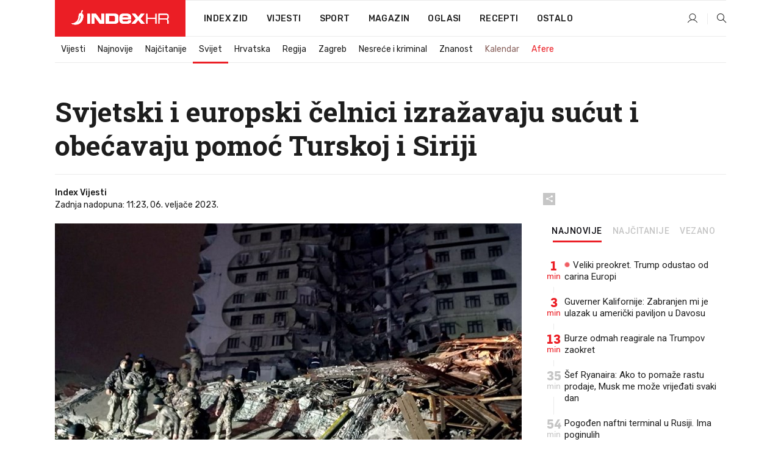

--- FILE ---
content_type: text/html; charset=utf-8
request_url: https://www.index.hr/vijesti/clanak/svjetski-i-europski-celnici-izrazavaju-sucut-i-obecavaju-pomoc-turskoj-i-siriji/2435635.aspx
body_size: 27759
content:


<!DOCTYPE html>
<html lang="hr">
<head>
    <!--detect slow internet connection-->
<script type="text/javascript">
    var IS_SLOW_INTERNET = false;
    var SLOW_INTERNET_THRESHOLD = 5000;//ms
    var slowLoadTimeout = window.setTimeout(function () {
        IS_SLOW_INTERNET = true;
    }, SLOW_INTERNET_THRESHOLD);

    window.addEventListener('load', function () {
        window.clearTimeout(slowLoadTimeout);
    }, false);
</script>

    <meta charset="utf-8" />
    <meta name="viewport" content="width=device-width,height=device-height, initial-scale=1.0">
    <title>Svjetski i europski čelnici izražavaju sućut i obećavaju pomoć Turskoj i Siriji - Index.hr</title>
    <!--todo: remove on production-->
    <meta name="description" content="TURSKA agencija za upravljanje katastrofama i hitnim slučajevima (AFAD) pozvala je međunarodnu zajednicu u pomoć.">
    <meta property="fb:app_id" content="216060115209819">
    <meta name="robots" content="max-image-preview:large">
    <meta name="referrer" content="no-referrer-when-downgrade">

    <link rel="preload" href="//micro.rubiconproject.com/prebid/dynamic/26072.js" as="script" />
    <link rel="preload" href="https://pagead2.googlesyndication.com/tag/js/gpt.js" as="script" />

     <!--adblock detection-->
<script src="/Scripts/adblockDetect/ads.js"></script>
    

<script>
    window.constants = window.constants || {};
    window.constants.statsServiceHost = 'https://stats.index.hr';
    window.constants.socketsHost = 'https://sockets.index.hr';
    window.constants.chatHost = 'https://chat.index.hr';
    window.constants.interactiveHost = 'https://interactive.index.hr';
    window.constants.ssoAuthority = 'https://sso.index.hr/';
</script>

    <link rel='preconnect' href='https://fonts.googleapis.com' crossorigin>
    <link href="https://fonts.googleapis.com/css2?family=Roboto+Slab:wght@400;500;700;800&family=Roboto:wght@300;400;500;700;900&family=Rubik:wght@300;400;500;600;700&family=EB+Garamond:wght@600;700;800" rel="preload" as="style">
    <link href="https://fonts.googleapis.com/css2?family=Roboto+Slab:wght@400;500;700;800&family=Roboto:wght@300;400;500;700;900&family=Rubik:wght@300;400;500;600;700&family=EB+Garamond:wght@600;700;800" rel="stylesheet">

    

        <link href="/Content/desktop-bundle.min.css?v=1aa41211-543c-46f8-80dd-c47e09b159c8" rel="preload" as="style" />
        <link href="/Content/desktop-bundle.min.css?v=1aa41211-543c-46f8-80dd-c47e09b159c8" rel="stylesheet" />

    <link href="/Scripts/desktop-bundle.min.js?v=1aa41211-543c-46f8-80dd-c47e09b159c8" rel="preload" as="script" />
    <script src="/Scripts/desktop-bundle.min.js?v=1aa41211-543c-46f8-80dd-c47e09b159c8"></script>

        <!--recover ads, if adblock detected-->
<!--adpushup recovery-->
<script data-cfasync="false" type="text/javascript">
    if (!accountService.UserHasPremium()) {
        (function (w, d) { var s = d.createElement('script'); s.src = '//delivery.adrecover.com/41144/adRecover.js'; s.type = 'text/javascript'; s.async = true; (d.getElementsByTagName('head')[0] || d.getElementsByTagName('body')[0]).appendChild(s); })(window, document);
    }
</script>


    <script>
        if (accountService.UserHasPremium()) {
            const style = document.createElement('style');
            style.textContent = `
                .js-slot-container,
                .js-slot-loader,
                .reserve-height {
                    display: none !important;
                }
            `;
            document.head.appendChild(style);
        }
    </script>

    
<script>
    !function (e, o, n, i) { if (!e) { e = e || {}, window.permutive = e, e.q = []; var t = function () { return ([1e7] + -1e3 + -4e3 + -8e3 + -1e11).replace(/[018]/g, function (e) { return (e ^ (window.crypto || window.msCrypto).getRandomValues(new Uint8Array(1))[0] & 15 >> e / 4).toString(16) }) }; e.config = i || {}, e.config.apiKey = o, e.config.workspaceId = n, e.config.environment = e.config.environment || "production", (window.crypto || window.msCrypto) && (e.config.viewId = t()); for (var g = ["addon", "identify", "track", "trigger", "query", "segment", "segments", "ready", "on", "once", "user", "consent"], r = 0; r < g.length; r++) { var w = g[r]; e[w] = function (o) { return function () { var n = Array.prototype.slice.call(arguments, 0); e.q.push({ functionName: o, arguments: n }) } }(w) } } }(window.permutive, "cd150efe-ff8f-4596-bfca-1c8765fae796", "b4d7f9ad-9746-4daa-b552-8205ef41f49d", { "consentRequired": true });
    window.googletag = window.googletag || {}, window.googletag.cmd = window.googletag.cmd || [], window.googletag.cmd.push(function () { if (0 === window.googletag.pubads().getTargeting("permutive").length) { var e = window.localStorage.getItem("_pdfps"); window.googletag.pubads().setTargeting("permutive", e ? JSON.parse(e) : []); var o = window.localStorage.getItem("permutive-id"); o && (window.googletag.pubads().setTargeting("puid", o), window.googletag.pubads().setTargeting("ptime", Date.now().toString())), window.permutive.config.viewId && window.googletag.pubads().setTargeting("prmtvvid", window.permutive.config.viewId), window.permutive.config.workspaceId && window.googletag.pubads().setTargeting("prmtvwid", window.permutive.config.workspaceId) } });
    
</script>
<script async src="https://b4d7f9ad-9746-4daa-b552-8205ef41f49d.edge.permutive.app/b4d7f9ad-9746-4daa-b552-8205ef41f49d-web.js"></script>


    

<script type="text/javascript" src="https://interactive.index.hr/js/embed/interactive.min.js"></script>
<script>
    var $inin = $inin || {};

    $inin.config = {
        log: false,
        enabled: false
    }

    var $ininque = $ininque || [];

    var userPPID = accountService.GetUserPPID();

    if (userPPID){
        $inin.setClientUserId(userPPID);
    }

    $inin.enable();
</script>

    <!-- Global site tag (gtag.js) - Google Analytics -->
<script type="didomi/javascript" async src="https://www.googletagmanager.com/gtag/js?id=G-5ZTNWH8GVX"></script>
<script>
    window.dataLayer = window.dataLayer || [];
    function gtag() { dataLayer.push(arguments); }
    gtag('js', new Date());

    gtag('config', 'G-5ZTNWH8GVX');
</script>

        <script src="https://freshatl.azurewebsites.net/js/fresh-atl.js" async></script>

    <script>
        var googletag = googletag || {};
        googletag.cmd = googletag.cmd || [];
    </script>

    
        


<!-- Make sure this is inserted before your GPT tag -->
<script>
    var amazonAdSlots = [];

    amazonAdSlots.push({
        slotID: 'DA_L',
        slotName: '/21703950087/DA_vijesti_L',
        sizes: [[300, 250]]
    });

    amazonAdSlots.push({
        slotID: 'DA_R',
        slotName: '/21703950087/DA_vijesti_R',
        sizes: [[300, 250]]
    });

    amazonAdSlots.push({
        slotID: 'DA3',
        slotName: '/21703950087/DA3_vijesti',
        sizes: [[300, 250], [300, 600]]
    });

    amazonAdSlots.push({
        slotID: 'DA4',
        slotName: '/21703950087/DA4_vijesti',
        sizes: [[970, 90], [728, 90], [970, 250]]
    });


            amazonAdSlots.push({
                slotID: 'dfp-DIA',
                slotName: '/21703950087/DIA_vijesti',
                sizes: [[761, 152], [760, 200], [300, 250], [620, 350], [760, 150]]
            });

            amazonAdSlots.push({
                slotID: 'DA4',
                slotName: '/21703950087/DA_long',
                sizes: [[300, 250]]
            });
        </script>



    

<script type="text/javascript">
    window.gdprAppliesGlobally = true; (function () {
        function a(e) {
            if (!window.frames[e]) {
                if (document.body && document.body.firstChild) { var t = document.body; var n = document.createElement("iframe"); n.style.display = "none"; n.name = e; n.title = e; t.insertBefore(n, t.firstChild) }
                else { setTimeout(function () { a(e) }, 5) }
            }
        } function e(n, r, o, c, s) {
            function e(e, t, n, a) { if (typeof n !== "function") { return } if (!window[r]) { window[r] = [] } var i = false; if (s) { i = s(e, t, n) } if (!i) { window[r].push({ command: e, parameter: t, callback: n, version: a }) } } e.stub = true; function t(a) {
                if (!window[n] || window[n].stub !== true) { return } if (!a.data) { return }
                var i = typeof a.data === "string"; var e; try { e = i ? JSON.parse(a.data) : a.data } catch (t) { return } if (e[o]) { var r = e[o]; window[n](r.command, r.parameter, function (e, t) { var n = {}; n[c] = { returnValue: e, success: t, callId: r.callId }; a.source.postMessage(i ? JSON.stringify(n) : n, "*") }, r.version) }
            }
            if (typeof window[n] !== "function") { window[n] = e; if (window.addEventListener) { window.addEventListener("message", t, false) } else { window.attachEvent("onmessage", t) } }
        } e("__tcfapi", "__tcfapiBuffer", "__tcfapiCall", "__tcfapiReturn"); a("__tcfapiLocator"); (function (e) {
            var t = document.createElement("script"); t.id = "spcloader"; t.type = "text/javascript"; t.async = true; t.src = "https://sdk.privacy-center.org/" + e + "/loader.js?target=" + document.location.hostname; t.charset = "utf-8"; var n = document.getElementsByTagName("script")[0]; n.parentNode.insertBefore(t, n)
        })("02757520-ed8b-4c54-8bfd-4a5f5548de98")
    })();</script>


<!--didomi-->
<!--end-->


    <script>
        googletag.cmd.push(function() {
                
    googletag.pubads().setTargeting('rubrika', 'vijesti');
    googletag.pubads().setTargeting('articleId', '2435635');
    googletag.pubads().setTargeting('Rijeci_iz_naslova', ["svjetski","europski","čelnici","izražavaju","sućut","obećavaju","pomoć","turskoj","siriji"]);
    googletag.pubads().setTargeting('chat', 'no');
    googletag.pubads().setTargeting('paragrafX', '30');

    ;


            googletag.pubads().setTargeting('podrubrikaId', ["23"]);
        

            googletag.pubads().setTargeting('authorId', ["141"]);
        

            googletag.pubads().setTargeting('tagId', ["420","585","4835","10468"]);
        ;
        });
    </script>

    
<script>
    var mainIndexDomainPath = "https://www.index.hr" + window.location.pathname;

    googletag.cmd.push(function () {
        googletag.pubads().disableInitialLoad();
        googletag.pubads().enableSingleRequest();
        googletag.pubads().collapseEmptyDivs(true);
        googletag.pubads().setTargeting('projekt', 'index');
        googletag.pubads().setTargeting('referer', '');
        googletag.pubads().setTargeting('hostname', 'www.index.hr');
        googletag.pubads().setTargeting('ar_1', 'false');
        googletag.pubads().setTargeting('ab_test', '');
        googletag.pubads().setTargeting('prebid', 'demand manager');

        if ('cookieDeprecationLabel' in navigator) {
            navigator.cookieDeprecationLabel.getValue().then((label) => {
                googletag.pubads().setTargeting('TPC', label);
            });
        }
        else {
            googletag.pubads().setTargeting('TPC', 'none');
        }

    });

    googleTagService.AddSlotRenderEndedListener();
</script>
    <script type='text/javascript' src='//static.criteo.net/js/ld/publishertag.js'></script>

    <meta property="og:title" content="Svjetski i europski &#x10D;elnici izra&#x17E;avaju su&#x107;ut i obe&#x107;avaju pomo&#x107; Turskoj i Siriji" />
    <meta property="og:description" content="TURSKA agencija za upravljanje katastrofama i hitnim slu&#x10D;ajevima (AFAD) pozvala je me&#x111;unarodnu zajednicu u pomo&#x107;." />
    <meta property="og:image" content="https://ip.index.hr/remote/bucket.index.hr/b/index/25c9b872-e82e-47e9-bba2-4a13a0356b2a.jpg?fb_wtrmrk=vijesti.jpg&amp;width=1200&amp;height=630&amp;mode=crop&amp;format=png" />
    <meta property="og:image:width" content="1200" />
    <meta property="og:image:height" content="630" />

    <meta name="twitter:card" content="summary_large_image">
    <meta name="twitter:site" content="@indexhr">
    <meta name="twitter:title" content="Svjetski i europski &#x10D;elnici izra&#x17E;avaju su&#x107;ut i obe&#x107;avaju pomo&#x107; Turskoj i Siriji">
    <meta name="twitter:description" content="TURSKA agencija za upravljanje katastrofama i hitnim slu&#x10D;ajevima (AFAD) pozvala je me&#x111;unarodnu zajednicu u pomo&#x107;.">
    <meta name="twitter:image" content="https://ip.index.hr/remote/bucket.index.hr/b/index/25c9b872-e82e-47e9-bba2-4a13a0356b2a.jpg?fb_wtrmrk=vijesti.jpg&amp;width=1200&amp;height=630&amp;mode=crop&amp;format=png">

    <script type="application/ld&#x2B;json">
        {"@context":"https://schema.org","@type":"WebSite","name":"Index.hr","potentialAction":{"@type":"SearchAction","target":"https://www.index.hr/trazi.aspx?upit={search_term_string}","query-input":"required name=search_term_string"},"url":"https://www.index.hr/"}
    </script>
    <script type="application/ld&#x2B;json">
        {"@context":"https://schema.org","@type":"Organization","name":"Index.hr","sameAs":["https://www.facebook.com/index.hr/","https://twitter.com/indexhr","https://www.youtube.com/channel/UCUp6H4ko32XqnV_6MOPunBA"],"url":"https://www.index.hr/","logo":{"@type":"ImageObject","url":"https://www.index.hr/Content/img/logo/index_logo_112x112.png"}}
    </script>

    <!-- Meta Pixel Code -->
<script>
    !function (f, b, e, v, n, t, s) {
        if (f.fbq) return; n = f.fbq = function () {
            n.callMethod ?
                n.callMethod.apply(n, arguments) : n.queue.push(arguments)
        };
        if (!f._fbq) f._fbq = n; n.push = n; n.loaded = !0; n.version = '2.0';
        n.queue = []; t = b.createElement(e); t.async = !0;
        t.src = v; s = b.getElementsByTagName(e)[0];
        s.parentNode.insertBefore(t, s)
    }(window, document, 'script',
        'https://connect.facebook.net/en_US/fbevents.js');
    fbq('init', '1418122964915670');
    fbq('track', 'PageView');
</script>
<noscript>
    <img height="1" width="1" style="display:none"
         src="https://www.facebook.com/tr?id=1418122964915670&ev=PageView&noscript=1" />
</noscript>
<!-- End Meta Pixel Code -->


    <script src="https://apetite.index.hr/bundles/apetite.js"></script>
    <script>
        var apetite = new AnalyticsPetite({ host: 'https://apetite.index.hr' });
        
                        apetite.setCategory('vijesti');
                        apetite.setArticleId('a-2435635');

        apetite.collect();
    </script>

    
    <link href="/Content/bootstrap-rating.css" rel="stylesheet" />
    <script async src='https://www.google.com/recaptcha/api.js'></script>

        <link rel="canonical" href="https://www.index.hr/vijesti/clanak/svjetski-i-europski-celnici-izrazavaju-sucut-i-obecavaju-pomoc-turskoj-i-siriji/2435635.aspx">
        <link rel="alternate" href="https://www.index.hr/mobile/vijesti/clanak/svjetski-i-europski-celnici-izrazavaju-sucut-i-obecavaju-pomoc-turskoj-i-siriji/2435635.aspx">

    <link rel="og:url" href="https://www.index.hr/clanak.aspx?id=2435635">


        <link rel="amphtml" href="https://www.index.hr/amp/vijesti/clanak/svjetski-i-europski-celnici-izrazavaju-sucut-i-obecavaju-pomoc-turskoj-i-siriji/2435635.aspx">

    <meta property="og:type" content="article" />
    <meta property="og:url" content="https://www.index.hr/clanak.aspx?id=2435635">

    <script type="application/ld&#x2B;json">
        {"@context":"https://schema.org","@type":"WebPage","name":"Svjetski i europski čelnici izražavaju sućut i obećavaju pomoć Turskoj i Siriji","description":"TURSKA agencija za upravljanje katastrofama i hitnim slučajevima (AFAD) pozvala je međunarodnu zajednicu u pomoć.","url":"https://www.index.hr/","publisher":{"@type":"Organization","name":"Index.hr","sameAs":["https://www.facebook.com/index.hr/","https://twitter.com/indexhr","https://www.youtube.com/channel/UCUp6H4ko32XqnV_6MOPunBA"],"url":"https://www.index.hr/","logo":{"@type":"ImageObject","url":"https://www.index.hr/Content/img/logo/index_logo_112x112.png"}}}
    </script>
    <script type="application/ld&#x2B;json">
        {"@context":"https://schema.org","@type":"BreadcrumbList","itemListElement":[{"@type":"ListItem","name":"Index.hr","item":{"@type":"Thing","@id":"https://www.index.hr"},"position":1},{"@type":"ListItem","name":"Vijesti","item":{"@type":"Thing","@id":"https://www.index.hr/vijesti"},"position":2},{"@type":"ListItem","name":"Svijet","item":{"@type":"Thing","@id":"https://www.index.hr/vijesti/rubrika/svijet/23.aspx"},"position":3},{"@type":"ListItem","name":"Svjetski i europski čelnici izražavaju sućut i obećavaju pomoć Turskoj i Siriji","item":{"@type":"Thing","@id":"https://www.index.hr/vijesti/clanak/svjetski-i-europski-celnici-izrazavaju-sucut-i-obecavaju-pomoc-turskoj-i-siriji/2435635.aspx"},"position":4}]}
    </script>
    <script type="application/ld&#x2B;json">
        {"@context":"https://schema.org","@type":"NewsArticle","name":"Svjetski i europski čelnici izražavaju sućut i obećavaju pomoć Turskoj i Siriji","description":"TURSKA agencija za upravljanje katastrofama i hitnim slučajevima (AFAD) pozvala je međunarodnu zajednicu u pomoć.","image":{"@type":"ImageObject","url":"https://ip.index.hr/remote/bucket.index.hr/b/index/25c9b872-e82e-47e9-bba2-4a13a0356b2a.jpg","height":646,"width":1000},"mainEntityOfPage":{"@type":"WebPage","name":"Svjetski i europski čelnici izražavaju sućut i obećavaju pomoć Turskoj i Siriji","description":"TURSKA agencija za upravljanje katastrofama i hitnim slučajevima (AFAD) pozvala je međunarodnu zajednicu u pomoć.","url":"https://www.index.hr/vijesti/clanak/svjetski-i-europski-celnici-izrazavaju-sucut-i-obecavaju-pomoc-turskoj-i-siriji/2435635.aspx","publisher":{"@type":"Organization","name":"Index.hr","sameAs":["https://www.facebook.com/index.hr/","https://twitter.com/indexhr","https://www.youtube.com/channel/UCUp6H4ko32XqnV_6MOPunBA"],"url":"https://www.index.hr/","logo":{"@type":"ImageObject","url":"https://www.index.hr/Content/img/logo/index_logo_112x112.png"}}},"url":"https://www.index.hr/vijesti/clanak/svjetski-i-europski-celnici-izrazavaju-sucut-i-obecavaju-pomoc-turskoj-i-siriji/2435635.aspx","author":{"@type":"Organization","name":"Index.hr","sameAs":["https://www.facebook.com/index.hr/","https://twitter.com/indexhr","https://www.youtube.com/channel/UCUp6H4ko32XqnV_6MOPunBA"],"url":"https://www.index.hr/","logo":{"@type":"ImageObject","url":"https://www.index.hr/Content/img/logo/index_logo_112x112.png"}},"dateModified":"2023-02-06","datePublished":"2023-02-06","headline":"Svjetski i europski čelnici izražavaju sućut i obećavaju pomoć Turskoj i Siriji","isAccessibleForFree":true,"keywords":"potres,turska,sirija,turskapotres","publisher":{"@type":"Organization","name":"Index.hr","sameAs":["https://www.facebook.com/index.hr/","https://twitter.com/indexhr","https://www.youtube.com/channel/UCUp6H4ko32XqnV_6MOPunBA"],"url":"https://www.index.hr/","logo":{"@type":"ImageObject","url":"https://www.index.hr/Content/img/logo/index_logo_112x112.png"}},"isPartOf":{"@type":["NewsArticle"],"name":"Index.hr","productID":"CAoiEN-u-SQZulOA8lpEXJtZjRU:index_premium"}}
    </script>

    <script src="https://cdnjs.cloudflare.com/ajax/libs/fingerprintjs2/1.6.1/fingerprint2.min.js"></script>

        <link rel="preload" as="image" imagesrcset="https://ip.index.hr/remote/bucket.index.hr/b/index/25c9b872-e82e-47e9-bba2-4a13a0356b2a.jpg?width=765&amp;height=494">

        <script type="text/javascript">
            window._taboola = window._taboola || [];
            _taboola.push({ article: 'auto' });
            !function (e, f, u, i) {
                if (!document.getElementById(i)) {
                    e.async = 1;
                    e.src = u;
                    e.id = i;
                    f.parentNode.insertBefore(e, f);
                }
            }(document.createElement('script'),
                document.getElementsByTagName('script')[0],
                '//cdn.taboola.com/libtrc/indexhr-en/loader.js',
                'tb_loader_script');
            if (window.performance && typeof window.performance.mark == 'function') { window.performance.mark('tbl_ic'); }
        </script>

    <script>
        bridPlayerService.AddKeyValueIntoMacros('rubrika', 'vijesti');
        bridPlayerService.AddKeyValueIntoMacros('projekt', 'index');
    </script>

</head>
<body>
    <script>
    window.fbAsyncInit = function () {
        FB.init({
            appId: '216060115209819',
            xfbml: true,
            version: 'v19.0'
        });
    };
</script>
<script async defer crossorigin="anonymous" src="https://connect.facebook.net/hr_HR/sdk.js"></script>
    <!--OpenX-->
<iframe src="//u.openx.net/w/1.0/pd?ph=&cb=b8171a42-eb3b-4cfd-82ed-0515f5c556b1&gdpr=1&gdpr_consent=2" style="display:none;width:0;height:0;border:0; border:none;"></iframe>

        




    <div class="main-container no-padding main-content-bg">
                

<div class="google-billboard-top">
    <!-- /21703950087/DB1 -->
    <div id='DB1' class="js-slot-container" data-css-class="google-box bottom-margin-60">
        <script>
            googletag.cmd.push(function () {
                googletag.defineSlot('/21703950087/DB1', [[970, 250], [970, 500], [970, 90], [728, 90], [800, 250], [1, 1]], 'DB1').addService(googletag.pubads());

                googletag.display('DB1');
            });
        </script>
    </div>
</div>

    </div>

    


<header class="main-menu-container">
    <div class="float-menu no-height" style="" menu-fix-top>
        <div class="main-container no-height clearfix">
            <div class="main-menu no-height">
                    <h1 class="js-logo logo vijesti-gradient-bg">
                        <img class="main" src="/Content/img/logo/index_main.svg" alt="index.hr" />
                        <img class="small" src="/Content/img/logo/paprika_logo.svg" alt="index.hr" />
                        <a class="homepage-link" href="/" title="index.hr"> </a>
                    </h1>
                <nav class="menu-holder clearfix" aria-label="Glavna navigacija">
                    <ul>
                        <li>
                            <a class="main-text-hover no-drop" href="/zid"> Index Zid</a>
                        </li>

                        <li>
                            <a class="vijesti-text-hover" href="/vijesti">
                                Vijesti
                            </a>
                        </li>
                        <li>
                            <a class="sport-text-hover" href="/sport">
                                Sport
                            </a>
                        </li>
                        <li class="menu-drop">
                            <span class="expandable magazin-text-hover">Magazin</span>
                            <ul class="dropdown-content display-none">
                                <li class="magazin-bg-hover">
                                    <a href="/magazin">
                                        Magazin
                                    </a>
                                </li>
                                <li class="shopping-bg-gradient-hover">
                                    <a href="/shopping">
                                        Shopping
                                    </a>
                                </li>
                                <li class="ljubimci-bg-hover">
                                    <a href="/ljubimci">
                                        Ljubimci
                                    </a>
                                </li>
                                <li class="food-bg-hover">
                                    <a href="/food">
                                        Food
                                    </a>
                                </li>
                                <li class="mame-bg-hover">
                                    <a href="/mame">
                                        Mame
                                    </a>
                                </li>
                                <li class="auto-bg-gradient-hover">
                                    <a href="/auto">
                                        Auto
                                    </a>
                                </li>
                                <li class="fit-bg-hover">
                                    <a href="/fit">
                                        Fit
                                    </a>
                                </li>
                                <li class="chill-bg-hover">
                                    <a href="/chill">
                                        Chill
                                    </a>
                                </li>
                                <li class="horoskop-bg-hover">
                                    <a href="/horoskop">
                                        Horoskop
                                    </a>
                                </li>
                            </ul>
                        </li>
                        <li>
                            <a class="oglasi-text-hover" href="https://www.index.hr/oglasi">
                                Oglasi
                            </a>
                        </li>
                        <li>
                            <a class="recepti-text-hover" href="https://recepti.index.hr">
                                Recepti
                            </a>
                        </li>
                        <li class="menu-drop">
                            <span class="expandable">Ostalo</span>
                            <ul class="dropdown-content ostalo display-none">
                                <li class="main-bg-hover">
                                    <a href="https://jobs.index.hr/">
                                        Zaposli se na Indexu
                                    </a>
                                </li>
                                <li class="lajkhr-bg-hover">
                                    <a href="https://www.index.hr/lajk/">
                                        Lajk.hr
                                    </a>
                                </li>
                                <li class="vjezbe-bg-hover">
                                    <a href="https://vjezbe.index.hr">
                                        Vježbe
                                    </a>
                                </li>
                                <li class="main-bg-hover">
                                    <a href="/info/tecaj">
                                        Tečaj
                                    </a>
                                </li>
                                <li class="main-bg-hover">
                                    <a href="/info/tv">
                                        TV program
                                    </a>
                                </li>
                                <li class="main-bg-hover">
                                    <a href="/info/kino">
                                        Kino
                                    </a>
                                </li>
                                <li class="main-bg-hover">
                                    <a href="/info/vrijeme">
                                        Vrijeme
                                    </a>
                                </li>
                                <li class="kalendar-bg-hover">
                                    <a href="/kalendar">
                                        Kalendar
                                    </a>
                                </li>
                            </ul>
                        </li>
                    </ul>
                    <ul class="right-part">
                        <li id="login-menu" class="menu-drop">
                            


<div id="menu-login"
     v-scope
     v-cloak
     @mounted="onLoad">
    <div v-if="userInfo !== null && userInfo.IsLoggedIn === true">
        <div class="user-menu expandable no-padding">
            <div v-if="userInfo.ProfileImage === null" class="initials-holder separator center-aligner">
                <div class="initials center-aligner">
                    {{userInfo.Initials}}
                </div>
                <div class="user-firstname">
                    {{userInfo.FirstName}}
                </div>
            </div>

            <div v-if="userInfo.ProfileImage !== null" class="avatar separator center-aligner">
                <img :src="'https://ip.index.hr/remote/bucket.index.hr/b/index/' + userInfo.ProfileImage + '?width=20&height=20&mode=crop'" />
                <div class="user-firstname">
                    {{userInfo.FirstName}}
                </div>
            </div>
        </div>
        <ul class="dropdown-content display-none">
            <li class="main-bg-hover">
                <a href="/profil">Moj profil</a>
            </li>
            <li class="main-bg-hover">
                <a :href="'https://sso.index.hr/' + 'account/dashboard?redirect_hint=' + 'https%3A%2F%2Fwww.index.hr%2Fvijesti%2Fclanak%2Fsvjetski-i-europski-celnici-izrazavaju-sucut-i-obecavaju-pomoc-turskoj-i-siriji%2F2435635.aspx'">Upravljanje računom</a>
            </li>
            <li class="main-bg-hover">
                <a @click="logout">Odjavite se</a>
            </li>
        </ul>
    </div>

    <div v-if="userInfo === null || userInfo.IsLoggedIn === false" @click="login" class="user-menu no-padding">
        <div class="login-btn separator">
            <i class="index-user-alt"></i>
        </div>
    </div>
</div>

<script>
    PetiteVue.createApp({
        userInfo: {},
        onLoad() {
            var self = this;

            var userInfoCookie = accountService.GetUserInfo();

            var userHasPremium = accountService.UserHasPremium();
            googleEventService.CreateCustomEventGA4("user_data", "has_premium", userHasPremium);

            if (userInfoCookie != null) {
                if (userInfoCookie.HasPremium === undefined) {
                    accountService.DeleteMetaCookie();

                    accountService.CreateMetaCookie()
                    .then(function (response) {
                        self.userInfo = accountService.GetUserInfo();
                    });
                }
                else if (userInfoCookie.IsLoggedIn === true) {
                    userApiService.getPremiumStatus()
                    .then(function (response) {
                        if (response.data.HasPremium != userInfoCookie.HasPremium) {
                            accountService.DeleteMetaCookie();

                            accountService.CreateMetaCookie()
                            .then(function (response) {
                                self.userInfo = accountService.GetUserInfo();
                            });
                        }
                    });
                }
                else {
                    self.userInfo = accountService.GetUserInfo();
                }
            }
            else {
                accountService.CreateMetaCookie()
                .then(function (response) {
                    self.userInfo = accountService.GetUserInfo();
                });
            }
        },
        login() {
            globalDirectives.ShowLoginPopup()
        },
        logout() {
            accountService.Logout('/profil/odjava')
        }
    }).mount("#menu-login");
</script>

                        </li>
                        <li>
                            <a href="/trazi.aspx" class="menu-icon btn-open-search"><i class="index-magnifier"></i></a>
                        </li>
                    </ul>
                </nav>
            </div>
        </div>
    </div>

        


    <div class="sub-menu-container main-container">
        <div class="sub-menu-holder scroll-menu-arrows-holder" data-animate-width="200">
            <ul class="sub-menu scroll-menu clearfix">
                    <li class="sub-menu-item scroll-menu-item vijesti-border-bottom ">
                        <a class="" href="/vijesti">Vijesti</a>
                    </li>
                    <li class="sub-menu-item scroll-menu-item vijesti-border-bottom ">
                        <a class="" href="/najnovije?kategorija=3">Najnovije</a>
                    </li>
                    <li class="sub-menu-item scroll-menu-item vijesti-border-bottom ">
                        <a class="" href="/najcitanije?kategorija=3">Naj&#x10D;itanije</a>
                    </li>
                    <li class="sub-menu-item scroll-menu-item vijesti-border-bottom active">
                        <a class="" href="/vijesti/rubrika/svijet/23.aspx">Svijet</a>
                    </li>
                    <li class="sub-menu-item scroll-menu-item vijesti-border-bottom ">
                        <a class="" href="/vijesti/rubrika/hrvatska/22.aspx">Hrvatska</a>
                    </li>
                    <li class="sub-menu-item scroll-menu-item vijesti-border-bottom ">
                        <a class="" href="/vijesti/rubrika/regija/1540.aspx">Regija</a>
                    </li>
                    <li class="sub-menu-item scroll-menu-item vijesti-border-bottom ">
                        <a class="" href="/vijesti/rubrika/zagreb/1553.aspx">Zagreb</a>
                    </li>
                    <li class="sub-menu-item scroll-menu-item vijesti-border-bottom ">
                        <a class="" href="/vijesti/rubrika/nesrece-i-kriminal/46.aspx">Nesre&#x107;e i kriminal</a>
                    </li>
                    <li class="sub-menu-item scroll-menu-item vijesti-border-bottom ">
                        <a class="" href="/vijesti/rubrika/znanost/1722.aspx">Znanost</a>
                    </li>
                    <li class="sub-menu-item scroll-menu-item vijesti-border-bottom ">
                        <a class="kalendar-text kalendar-text-hover" href="/kalendar">Kalendar</a>
                    </li>
                    <li class="sub-menu-item scroll-menu-item vijesti-border-bottom ">
                        <a class="vijesti-text vijesti-text-hover" href="/afere">Afere</a>
                    </li>
            </ul>
            <div class="scroll-menu-arrows display-none">
                <div class="navigation-arrow left-arrow disabled vijesti-text-hover"><i class="index-arrow-left"></i></div>
                <div class="navigation-arrow right-arrow disabled vijesti-text-hover"><i class="index-arrow-right"></i></div>
            </div>
        </div>
    </div>

</header>


        <div class="dfp-left-column">
            

<!-- /21703950087/D_sky_L -->
<div id='D_sky_L' class="js-slot-container" data-css-class="google-box">
    <script>
        googletag.cmd.push(function () {
            googletag.defineSlot('/21703950087/D_sky_L', [[300, 600], [160, 600]], 'D_sky_L').addService(googletag.pubads());
            googletag.display('D_sky_L');
        });
    </script>
</div>
        </div>

    <main>
        







    


<div class="js-slot-container" data-has-close-btn="true">
    <div class="js-slot-close-btn dfp-close-btn dfp-close-btn-fixed display-none">
        <div class="close-btn-creative">
            <i class="index-close"></i>
        </div>
    </div>

    <!-- /21703950087/D_sticky -->
    <div id='D_sticky' class="js-slot-holder" data-css-class="google-box bottom-sticky">
        <script>
            googletag.cmd.push(function () {
                googletag.defineSlot('/21703950087/D_sticky_all', [[1200, 150], [728, 90], [970, 250], [970, 90], [1, 1]], 'D_sticky').addService(googletag.pubads());

                googletag.display('D_sticky');
            });
        </script>
    </div>
</div>



<style>
    .main-container {
        max-width: 1140px;
    }

    .dfp-left-column {
        margin-right: 570px;
    }

    .dfp-right-column {
        margin-left: 570px;
    }
</style>

<article class="article-container"  data-breakrows="30" data-author="[141]">
    <div class="article-header-code">
        
    </div>

    <div class="article-holder main-container main-content-bg ">






        <header class="article-title-holder">
            


<h1 class="vijesti-text-parsed title js-main-title">
    Svjetski i europski čelnici izražavaju sućut i obećavaju pomoć Turskoj i Siriji
</h1>

<div class="article-info flex">
    <div class="author-holder flex">

        <div class="flex-1">
                <div class="author-name flex">
                    Index Vijesti

                </div>

            <div>
                Zadnja nadopuna: 11:23, 06. velja&#x10D;e 2023.
            </div>
        </div>
    </div>
    <div class="social-holder flex">
        <div class="other"><i class="index-share"></i></div>
        


<div class="share-buttons-holder display-none clearfix">
    <div class="facebook-bg share-button" share-button data-share-action="facebook" data-article-id="2435635" data-facebook-url="https://www.index.hr/clanak.aspx?id=2435635">
        <i class="index-facebook"></i>
    </div>

    <script type="text/javascript" async src="https://platform.twitter.com/widgets.js"></script>
    <a class="share-button x-bg" share-button data-share-action="twitter" data-article-id="2435635" href="https://twitter.com/intent/tweet?url=https://www.index.hr/clanak.aspx?id=2435635&via=indexhr&text=Svjetski i europski &#x10D;elnici izra&#x17E;avaju su&#x107;ut i obe&#x107;avaju pomo&#x107; Turskoj i Siriji&size=large">
        <i class="index-x"></i>
    </a>

    <script type="text/javascript" async defer src="//assets.pinterest.com/js/pinit.js"></script>

    <a class="share-button pinterest-bg pin-it-button" share-button data-share-action="pinterest" data-article-id="2435635" href="http://pinterest.com/pin/create/button/?url=https://www.index.hr/clanak.aspx?id=2435635&media=https://ip.index.hr/remote/bucket.index.hr/b/index/25c9b872-e82e-47e9-bba2-4a13a0356b2a.jpg&description=Svjetski i europski &#x10D;elnici izra&#x17E;avaju su&#x107;ut i obe&#x107;avaju pomo&#x107; Turskoj i Siriji" data-pin-custom="true">
        <i class="index-pinterest"></i>
    </a>

    <a class="share-button gplus-bg" share-button data-share-action="gplus" data-article-id="2435635" href="https://plus.google.com/share?url=https://www.index.hr/clanak.aspx?id=2435635" onclick="javascript:window.open(this.href,'', 'menubar=no,toolbar=no,resizable=yes,scrollbars=yes,height=600,width=400');return false;">
        <i class="index-gplus"></i>
    </a>

    <a class="share-button linkedin-bg" share-button data-share-action="linkedin" data-article-id="2435635" href="https://www.linkedin.com/shareArticle?mini=true&url=https://www.index.hr/clanak.aspx?id=2435635&title=Svjetski i europski &#x10D;elnici izra&#x17E;avaju su&#x107;ut i obe&#x107;avaju pomo&#x107; Turskoj i Siriji&summary=TURSKA agencija za upravljanje katastrofama i hitnim slu&#x10D;ajevima (AFAD) pozvala je me&#x111;unarodnu zajednicu u pomo&#x107;.&source=Index.hr" onclick="javascript:window.open(this.href,'', 'menubar=no,toolbar=no,resizable=yes,scrollbars=yes,height=400,width=600');return false;">
        <i class="index-linkedIn"></i>
    </a>

    <a class="share-button mail-bg" share-button data-share-action="mail" data-article-id="2435635" href="mailto:?subject=Svjetski i europski &#x10D;elnici izra&#x17E;avaju su&#x107;ut i obe&#x107;avaju pomo&#x107; Turskoj i Siriji&body=https%3A%2F%2Fwww.index.hr%2Fclanak.aspx%3Fid%3D2435635" target="_blank">
        <i class="index-mail"></i>
    </a>

    <div class="share-button btn-close">
        <i class="index-close"></i>
    </div>
</div>
    </div>
</div>


        </header>

        <div class="top-part flex">
            <div class="left-part">
                        

<figure class="img-container">
        <div class="img-holder" style="padding-bottom: 64.58%;">
            <img class="img-responsive" src="https://ip.index.hr/remote/bucket.index.hr/b/index/25c9b872-e82e-47e9-bba2-4a13a0356b2a.jpg?width=765&amp;height=494" alt="Svjetski i europski &#x10D;elnici izra&#x17E;avaju su&#x107;ut i obe&#x107;avaju pomo&#x107; Turskoj i Siriji" />
        </div>

        <figcaption class="main-img-desc clearfix">
            <span></span>
                <span class="credits">Foto: EPA</span>
        </figcaption>
</figure>

                <div class="content-holder">
                            

<div class="js-slot-container" data-css-class="dfp-inarticle" data-disclaimer="true">
    <span class="js-slot-disclaimer ad-unit-text display-none">
        Tekst se nastavlja ispod oglasa
    </span>

    <div class="flex no-margin double">
        <!-- /21703950087/DA_top_L -->
        <div id="DA_top_L" class="no-margin">
            <script>
                googletag.cmd.push(function () {
                    googletag.defineSlot('/21703950087/DA_top_L', [[300, 250], [1, 1]], 'DA_top_L').addService(googletag.pubads());

                    googletag.display('DA_top_L');
                });
            </script>
        </div>

        <!-- /21703950087/DA_top_R -->
        <div id="DA_top_R" class="no-margin">
            <script>
                googletag.cmd.push(function () {
                    googletag.defineSlot('/21703950087/DA_top_R', [[300, 250], [1, 1]], 'DA_top_R').addService(googletag.pubads());

                    googletag.display('DA_top_R');
                });
            </script>
        </div>
    </div>
</div>


                    <div class="text-holder">
                            

<section class="text vijesti-link-underline js-smartocto" aria-label="Tekst članka">
    <p>SVJETSKI čelnici komentiraju snažan potres koji je pogodio Tursku i Siriju, gdje bi mogle biti i tisuće mrtvih ljudi.</p>

<p>Turska agencija za upravljanje katastrofama i hitnim slučajevima (AFAD) pozvala je međunarodnu zajednicu u pomoć.</p>

<h3>Nizozemska šalje tim za potragu i spašavanje u Tursku</h3>

<p>Nizozemska će poslati tim za potragu i spašavanje u Tursku kako bi pomogla u odgovoru na potres koji je ostavio stotine mrtvih, rekao je nizozemski ministar vanjskih poslova Wopke Hoekstra.</p>

<p>"Ovaj tim uključuje policijsko i vojno osoblje, djelatnike prve pomoći i vatrogasce.</p>

<p>Šokiran sam vijestima o razornom potresu u Turskoj i Siriji. Naše su misli sa žrtvama, njihovim obiteljima i brojnim ozlijeđenim Turcima i Sirijcima", napisao&nbsp; je Hoekstra na Twitteru.</p>

<h3>Zelenski: Stojimo uz Tursku</h3>

<div class="js-editor-embed-container js-embed-twitter lazyload-content" data-lazyload-content="
<blockquote class=&quot;twitter-tweet&quot;>
<p dir=&quot;ltr&quot; lang=&quot;uk&quot;>Висловлюю щирі співчуття Президенту <a href=&quot;https://twitter.com/RTErdogan?ref_src=twsrc%5Etfw&quot;>@RTErdogan</a>, 🇹🇷 народу й родинам загиблих через землетрус на південному сході 🇹🇷. Бажаю швидкого одужання всім постраждалим. У цей складний час ми будемо поруч із 🇹🇷 народом. Готові надати необхідну допомогу для подолання наслідків катастрофи.</p>
— Володимир Зеленський (@ZelenskyyUa) <a href=&quot;https://twitter.com/ZelenskyyUa/status/1622492248867803136?ref_src=twsrc%5Etfw&quot;>February 6, 2023</a></blockquote>
<script async=&quot;&quot; charset=&quot;utf-8&quot; src=&quot;https://platform.twitter.com/widgets.js&quot;></script>"></div>

<p>Ukrajinski predsjednik Volodimir Zelenski izrazio je sućut žrtvama i ponudio pomoć. "Stojimo uz narod Turske u ovom teškom trenutku. Spremni smo pružiti potrebnu pomoć za prevladavanje posljedica katastrofe", napisao je Zelenski na Twitteru.</p>

<h3>"Indija se solidalizira s narodom Turske"</h3>

<p>Na Twitteru je indijski premijer Narendra Modi napisao da je potresen žrtvama i oštećenjem imovine u potresu.</p>

<p>"Indija se solidalizira s narodom Turske i spremna je ponuditi svu moguću pomoć u suočavanju s ovom tragedijom", napisao je.</p>

<div class="js-slot-container reserve-height-with-disclaimer" data-css-class="dfp-inarticle" data-disclaimer="true" data-css-remove-after-render="reserve-height-with-disclaimer">
        <div class="js-slot-loader main-loader center-aligner">
            <div class="loader-animation"><div></div><div></div><div></div><div></div></div>
        </div>

    <span class="js-slot-disclaimer ad-unit-text display-none">
        Tekst se nastavlja ispod oglasa
    </span>

    <div class="flex no-margin double">
        <!-- /21703950087/DA_L -->
        <div id="DA_L" class="no-margin">
            <script>
                googletag.cmd.push(function () {
                    var slot = googletag.defineSlot('/21703950087/DA_L', [[320, 180], [300, 170], [250, 250], [200, 200], [320, 100], [300, 250], [300, 100], [300, 50], [1, 1]], 'DA_L').addService(googletag.pubads());

                    if ('True' == 'True') {
                        slot.setCollapseEmptyDiv(true, false);
                    }

                    googletag.display('DA_L');
                });
            </script>
        </div>

        <!-- /21703950087/DA_R -->
        <div id="DA_R" class="no-margin">
            <script>
                googletag.cmd.push(function () {
                    var slot = googletag.defineSlot('/21703950087/DA_R', [[320, 180], [300, 170], [250, 250], [200, 200], [320, 100], [300, 250], [300, 100], [300, 50], [1, 1]], 'DA_R').addService(googletag.pubads());

                    if ('True' == 'True') {
                        slot.setCollapseEmptyDiv(true, false);
                    }

                    googletag.display('DA_R');
                });
            </script>
        </div>
    </div>
</div>


<div class="js-editor-embed-container js-embed-twitter lazyload-content" data-lazyload-content="
<blockquote class=&quot;twitter-tweet&quot;>
<p dir=&quot;ltr&quot; lang=&quot;en&quot;>Anguished by the loss of lives and damage of property due to the Earthquake in Turkey. Condolences to the bereaved families. May the injured recover soon. India stands in solidarity with the people of Turkey and is ready to offer all possible assistance to cope with this tragedy. <a href=&quot;https://t.co/vYYJWiEjDQ&quot;>https://t.co/vYYJWiEjDQ</a></p>
— Narendra Modi (@narendramodi) <a href=&quot;https://twitter.com/narendramodi/status/1622471684866576385?ref_src=twsrc%5Etfw&quot;>February 6, 2023</a></blockquote>
<script async=&quot;&quot; charset=&quot;utf-8&quot; src=&quot;https://platform.twitter.com/widgets.js&quot;></script>"></div>

<p>Pakistanski premijer Shehbaz Sharif izrazio je sućut građanima Turske i Sirije u nizu tvitova.</p>

<p>Izraelski predsjednik Isaac Herzog tvitao je: "Država Izrael uvijek je spremna pomoći na svaki mogući način. Naša su srca s ožalošćenim obiteljima i turskim narodom u ovom bolnom trenutku."</p>

<h3>"Amerika spremna pružiti svu potrebnu pomoć"</h3>

<p>Savjetnik Bijele kuće za nacionalnu sigurnost Jake Sullivan rekao je da su Sjedinjene Države duboko zabrinute zbog razaranja u Siriji i Turskoj.</p>

<p>"Bio sam u kontaktu s turskim dužnosnicima kako bih prenio da smo spremni pružiti svu potrebnu pomoć. Nastavit ćemo pomno pratiti situaciju u koordinaciji s Turskom", napisao je Sullivan na Twitteru.</p>

<div class="js-editor-embed-container js-embed-twitter lazyload-content" data-lazyload-content="
<blockquote class=&quot;twitter-tweet&quot;>
<p dir=&quot;ltr&quot; lang=&quot;en&quot;>The U.S. is profoundly concerned by today’s destructive earthquake in Turkiye &amp;amp; Syria. I have been in touch with Turkish officials to relay that we stand ready to provide any &amp;amp; all needed assistance. We will continue to closely monitor the situation in coordination with Turkiye.</p>
— Jake Sullivan (@JakeSullivan46) <a href=&quot;https://twitter.com/JakeSullivan46/status/1622455541288124418?ref_src=twsrc%5Etfw&quot;>February 6, 2023</a></blockquote>
<script async=&quot;&quot; charset=&quot;utf-8&quot; src=&quot;https://platform.twitter.com/widgets.js&quot;></script>"></div>

<h3>"Spremni smo pomoći"</h3>

<p>Britanski premijer Rishi Sunak ponovio je raniju poruku ministra vanjskih poslova Jamesa Cleverlyja da je Velika Britanija spremna ponuditi pomoć nakon potresa koji je ubio više od 600 ljudi u Turskoj i Siriji.</p>

<p>"Moje misli su jutros s ljudima Turske i Sirije, posebno s onima koji su prvi reagirali tako hrabro kako bi spasili one koji su zarobljeni u potresu. UK je spreman pomoći koliko god može", napisao je Sunak.</p>

<div class="js-slot-container" data-css-class="dfp-inarticle" data-disclaimer="true">
    <span class="js-slot-disclaimer ad-unit-text display-none">
        Tekst se nastavlja ispod oglasa
    </span>

    <div class="flex no-margin double">
        <!-- /21703950087/DA_L -->
        <div id="DA_long_L_1" class="no-margin">
            <script>
                googletag.cmd.push(function () {
                    googletag.defineSlot('/21703950087/DA_L', [[300, 250], [1, 1]], 'DA_long_L_1').addService(googletag.pubads());

                    googletag.display('DA_long_L_1');
                });
            </script>
        </div>

        <!-- /21703950087/DA_R -->
        <div id="DA_long_R_1" class="no-margin">
            <script>
                googletag.cmd.push(function () {
                    googletag.defineSlot('/21703950087/DA_R', [[300, 250], [1, 1]], 'DA_long_R_1').addService(googletag.pubads());

                    googletag.display('DA_long_R_1');
                });
            </script>
        </div>
    </div>
</div>


<div class="js-editor-embed-container js-embed-twitter lazyload-content" data-lazyload-content="
<blockquote class=&quot;twitter-tweet&quot;>
<p dir=&quot;ltr&quot; lang=&quot;en&quot;>My thoughts are with the people of Türkiye and Syria this morning, particularly with those first responders working so valiantly to save those trapped by the earthquake.<br>
<br>
The UK stands ready to help in whatever way we can.</p>
— Rishi Sunak (@RishiSunak) <a href=&quot;https://twitter.com/RishiSunak/status/1622507720044687362?ref_src=twsrc%5Etfw&quot;>February 6, 2023</a></blockquote>
<script async=&quot;&quot; charset=&quot;utf-8&quot; src=&quot;https://platform.twitter.com/widgets.js&quot;></script>"></div>

<p>&nbsp;</p>

<p>Glavni tajnik NATO-a Jens Stoltenberg rekao je da je NATO solidaran s Turskom.</p>

<p>&nbsp;</p>

<p>"Puna solidarnost s našim saveznikom nakon ovog užasnog potresa. U kontaktu sam s predsjednikom @RTErdogan i ministrom vanjskih poslova @MevlutCavusoglu, a #NATO saveznici sada mobiliziraju podršku", napisao je na Twitteru.</p>

<p>Prvi diplomat Europske unije Josep Borrell rekao je da je EU spremna pomoći.</p>

<p>"Razoran potres jutros je potresao Tursku i Siriju, odnijevši stotine života i ozlijedivši mnogo više. Naše misli su s narodom Turske i Sirije. EU je spremna pomoći", rekao je Borrell.</p>

<div class="js-editor-embed-container js-embed-twitter lazyload-content" data-lazyload-content="
<blockquote class=&quot;twitter-tweet&quot;>
<p dir=&quot;ltr&quot; lang=&quot;en&quot;>Deeply saddened to hear this morning about the devastating earthquake hitting parts of Türkiye and Syria.<br>
My deepest condolences to the many families that lost lives and wishing a fast recovery of the injured.<br>
The EU stands in full solidarity with you.</p>
— Charles Michel (@CharlesMichel) <a href=&quot;https://twitter.com/CharlesMichel/status/1622489639670915072?ref_src=twsrc%5Etfw&quot;>February 6, 2023</a></blockquote>
<script async=&quot;&quot; charset=&quot;utf-8&quot; src=&quot;https://platform.twitter.com/widgets.js&quot;></script>"></div>

<div class="js-slot-container" data-css-class="dfp-inarticle" data-disclaimer="true">
    <span class="js-slot-disclaimer ad-unit-text display-none">
        Tekst se nastavlja ispod oglasa
    </span>

    <div class="flex no-margin double">
        <!-- /21703950087/DA_L -->
        <div id="DA_long_L_2" class="no-margin">
            <script>
                googletag.cmd.push(function () {
                    googletag.defineSlot('/21703950087/DA_L', [[300, 250], [1, 1]], 'DA_long_L_2').addService(googletag.pubads());

                    googletag.display('DA_long_L_2');
                });
            </script>
        </div>

        <!-- /21703950087/DA_R -->
        <div id="DA_long_R_2" class="no-margin">
            <script>
                googletag.cmd.push(function () {
                    googletag.defineSlot('/21703950087/DA_R', [[300, 250], [1, 1]], 'DA_long_R_2').addService(googletag.pubads());

                    googletag.display('DA_long_R_2');
                });
            </script>
        </div>
    </div>
</div>


<p>Predsjednik Europskog vijeća Charles Michel također je uputio sućut žrtvama katastrofe.</p>

<p>"Duboko sam ožalošćen što jutros čujem za razorni potres koji je pogodio dijelove Turske i Sirije. Moja najdublja sućut mnogim obiteljima koje su izgubile živote i želim brz oporavak ozlijeđenima. EU je u potpunosti solidaran s vama", napisao je na Twitteru .</p>

<p>Predsjednica Europske komisije Ursula von der Leyen rekla je da je potpora iz Europe već na putu.</p>

<p>"Potpuno smo solidarni s narodom Turske i Sirije nakon smrtonosnog potresa. Tugujemo s obiteljima žrtava. Potpora Europe već je na putu i spremni smo nastaviti pomagati na bilo koji način", napisala je na Twitteru.</p>

<div class="js-editor-embed-container js-embed-twitter lazyload-content" data-lazyload-content="
<blockquote class=&quot;twitter-tweet&quot;>
<p dir=&quot;ltr&quot; lang=&quot;en&quot;>We stand in full solidarity with the people of Türkiye and Syria after the deadly earthquake that hit this morning.<br>
<br>
We mourn with the families of the victims.<br>
<br>
Europe’s support is already on the way and we stand ready to continue helping in any way we can. <a href=&quot;https://t.co/inPsoE5hXf&quot;>https://t.co/inPsoE5hXf</a></p>
— Ursula von der Leyen (@vonderleyen) <a href=&quot;https://twitter.com/vonderleyen/status/1622519755293818880?ref_src=twsrc%5Etfw&quot;>February 6, 2023</a></blockquote>
<script async=&quot;&quot; charset=&quot;utf-8&quot; src=&quot;https://platform.twitter.com/widgets.js&quot;></script>"></div>

</section>


                        

<div class="article-report-container ">
    <div class="article-report-trigger" data-article-id="2435635">
        <div class="bullet-send-report-icon">
            <i class="index-send"></i>
        </div>
        Znate li nešto više o temi ili želite prijaviti grešku u tekstu? Kliknite <strong>ovdje</strong>.
        </div>
    <div class="popup-holder report-holder display-none">
        <div class="loading-container">
            <span class="img-helper"></span>
            <img src="/Content/img/loader_40px.gif" />
        </div>
    </div>
</div>

                        

<div class="article-call-to-action js-article-call-to-action">
    <div class="subtitle flex text-uppercase vijesti-text">
        <div class="flex first-part">
            <div class="subtitle__logo js-article-call-to-action-logo">Ovo je <i class="index-logo"></i>.</div>
            <div class="subtitle__nation js-article-call-to-action-nation">Homepage nacije.</div>
        </div>
        <div class="subtitle__visitors js-article-call-to-action-visitors" data-text="1.452.070 čitatelja danas."></div>
    </div>
    <div class="bullets">
        <div class="bullet-send-report-icon">
            <i class="index-send"></i>
        </div>
        Imate važnu priču? Javite se na <strong>desk@index.hr</strong> ili klikom <strong><a class="vijesti-text-hover" href="/posaljite-pricu?index_ref=article_vazna_prica">ovdje</a></strong>. Atraktivne fotografije i videe plaćamo.
    </div>
    <div class="bullets">
        <div class="bullet-send-report-icon">
            <i class="index-send"></i>
        </div>
        Želite raditi na Indexu? Prijavite se <strong><a class="vijesti-text-hover" href="https://jobs.index.hr?index_ref=article_index_jobs" target="_blank">ovdje</a></strong>.
    </div>
</div>

                        





                            

<!-- /21703950087/DIA -->
<div id="DIA" class="js-slot-container" data-css-class="google-box margin-top-20 top-padding border-top">
    <script>
        googletag.cmd.push(function () {
            googletag.defineSlot('/21703950087/DIA', [[300, 250], [336, 280], [620, 350], [760, 150], [760, 200], [761, 152], [1, 1], 'fluid'], 'DIA').addService(googletag.pubads());
            googletag.display('DIA');
        });
    </script>
</div>


                        


<div class="reactions-container clearfix">
    <div class="social-holder social-bottom flex">
        <div class="other"><i class="index-share"></i></div>
        


<div class="share-buttons-holder display-none clearfix">
    <div class="facebook-bg share-button" share-button data-share-action="facebook" data-article-id="2435635" data-facebook-url="https://www.index.hr/clanak.aspx?id=2435635">
        <i class="index-facebook"></i>
    </div>

    <script type="text/javascript" async src="https://platform.twitter.com/widgets.js"></script>
    <a class="share-button x-bg" share-button data-share-action="twitter" data-article-id="2435635" href="https://twitter.com/intent/tweet?url=https://www.index.hr/clanak.aspx?id=2435635&via=indexhr&text=Svjetski i europski &#x10D;elnici izra&#x17E;avaju su&#x107;ut i obe&#x107;avaju pomo&#x107; Turskoj i Siriji&size=large">
        <i class="index-x"></i>
    </a>

    <script type="text/javascript" async defer src="//assets.pinterest.com/js/pinit.js"></script>

    <a class="share-button pinterest-bg pin-it-button" share-button data-share-action="pinterest" data-article-id="2435635" href="http://pinterest.com/pin/create/button/?url=https://www.index.hr/clanak.aspx?id=2435635&media=https://ip.index.hr/remote/bucket.index.hr/b/index/25c9b872-e82e-47e9-bba2-4a13a0356b2a.jpg&description=Svjetski i europski &#x10D;elnici izra&#x17E;avaju su&#x107;ut i obe&#x107;avaju pomo&#x107; Turskoj i Siriji" data-pin-custom="true">
        <i class="index-pinterest"></i>
    </a>

    <a class="share-button gplus-bg" share-button data-share-action="gplus" data-article-id="2435635" href="https://plus.google.com/share?url=https://www.index.hr/clanak.aspx?id=2435635" onclick="javascript:window.open(this.href,'', 'menubar=no,toolbar=no,resizable=yes,scrollbars=yes,height=600,width=400');return false;">
        <i class="index-gplus"></i>
    </a>

    <a class="share-button linkedin-bg" share-button data-share-action="linkedin" data-article-id="2435635" href="https://www.linkedin.com/shareArticle?mini=true&url=https://www.index.hr/clanak.aspx?id=2435635&title=Svjetski i europski &#x10D;elnici izra&#x17E;avaju su&#x107;ut i obe&#x107;avaju pomo&#x107; Turskoj i Siriji&summary=TURSKA agencija za upravljanje katastrofama i hitnim slu&#x10D;ajevima (AFAD) pozvala je me&#x111;unarodnu zajednicu u pomo&#x107;.&source=Index.hr" onclick="javascript:window.open(this.href,'', 'menubar=no,toolbar=no,resizable=yes,scrollbars=yes,height=400,width=600');return false;">
        <i class="index-linkedIn"></i>
    </a>

    <a class="share-button mail-bg" share-button data-share-action="mail" data-article-id="2435635" href="mailto:?subject=Svjetski i europski &#x10D;elnici izra&#x17E;avaju su&#x107;ut i obe&#x107;avaju pomo&#x107; Turskoj i Siriji&body=https%3A%2F%2Fwww.index.hr%2Fclanak.aspx%3Fid%3D2435635" target="_blank">
        <i class="index-mail"></i>
    </a>

    <div class="share-button btn-close">
        <i class="index-close"></i>
    </div>
</div>
    </div>
</div>

                            


<nav class="tags-holder" aria-label="Tagovi">
		<a href="/tag/420/potres.aspx"
		   class="vijesti-bg-hover tag-item ">
			<span class="vijesti-text hashtag">#</span>potres
		</a>
		<a href="/tag/585/turska.aspx"
		   class="vijesti-bg-hover tag-item ">
			<span class="vijesti-text hashtag">#</span>turska
		</a>
		<a href="/tag/4835/sirija.aspx"
		   class="vijesti-bg-hover tag-item ">
			<span class="vijesti-text hashtag">#</span>sirija
		</a>
		<a href="/tag/10468/turskapotres.aspx"
		   class="vijesti-bg-hover tag-item ">
			<span class="vijesti-text hashtag">#</span>turskapotres
		</a>

</nav>
                    </div>
                </div>
            </div>
            <aside class="right-part direction-column flex" aria-label="Najnoviji članci">
                <div>
                        

<!-- /21703950087/Box1 -->
<div id='Box1' class="js-slot-container" data-css-class="google-box bottom-margin-50">
    <script>
        googletag.cmd.push(function () {
            googletag.defineSlot('/21703950087/Box1', [[300, 170], [250, 250], [200, 200], [160, 600], [300, 250], [300, 100], [300, 600], [300, 50], [1, 1], 'fluid'], 'Box1').addService(googletag.pubads());

            googletag.display('Box1');
        });
    </script>
</div>



                    

<div class="timeline-side">
    <ul class="nav timeline-tab" timeline-tab role="tablist" data-category="vijesti" data-category-id="3">
        <li role="presentation" class="active latest"><a href="#tab-content-latest" aria-controls="tab-content-latest" role="tab" data-toggle="tab"> Najnovije</a></li>
        <li role="presentation" class="most-read"><a href="#tab-content-most-read" aria-controls="tab-content-most-read" role="tab" data-toggle="tab"> Najčitanije</a></li>
        <li role="presentation" class="related"><a href="#tab-content-related" data-id="tab-content-related" aria-controls="tab-content-related" role="tab" data-toggle="tab"> Vezano</a></li>
        <hr class="vijesti-bg" />
    </ul>
    <div class="tab-content">
        <div role="tabpanel" class="tab-pane active" id="tab-content-latest">
            


    <div class="timeline-content latest">
        <ul>
                <li>
                    <article class="flex">
                            <div class="side-content text-center vijesti-text">
                                <span class="num">1</span>
                                <span class="desc">min</span>
                            </div>
                            <div class="title-box">
                                <a class="vijesti-text-hover" href="/vijesti/clanak/veliki-preokret-trump-odustao-od-carina-europi/2752151.aspx?index_ref=clanak_vijesti_najnovije_d">
                                    <i class='title-parsed-text index-dot title-pulse-dot'></i> Veliki preokret. Trump odustao od carina Europi
                                </a>
                            </div>
                    </article>
                </li>
                <li>
                    <article class="flex">
                            <div class="side-content text-center vijesti-text">
                                <span class="num">3</span>
                                <span class="desc">min</span>
                            </div>
                            <div class="title-box">
                                <a class="vijesti-text-hover" href="/vijesti/clanak/guverner-kalifornije-zabranjen-mi-je-ulazak-u-americki-paviljon-u-davosu/2752560.aspx?index_ref=clanak_vijesti_najnovije_d">
                                    Guverner Kalifornije: Zabranjen mi je ulazak u američki paviljon u Davosu
                                </a>
                            </div>
                    </article>
                </li>
                <li>
                    <article class="flex">
                            <div class="side-content text-center vijesti-text">
                                <span class="num">13</span>
                                <span class="desc">min</span>
                            </div>
                            <div class="title-box">
                                <a class="vijesti-text-hover" href="/vijesti/clanak/burze-odmah-reagirale-na-trumpov-zaokret/2752557.aspx?index_tid=897546&amp;index_ref=clanak_vijesti_najnovije_d">
                                    Burze odmah reagirale na Trumpov zaokret
                                </a>
                            </div>
                    </article>
                </li>
                <li>
                    <article class="flex">
                            <div class="side-content text-center disabled-text">
                                <span class="num">35</span>
                                <span class="desc">min</span>
                            </div>
                            <div class="title-box">
                                <a class="vijesti-text-hover" href="/vijesti/clanak/sef-ryanaira-ako-to-pomaze-rastu-prodaje-musk-me-moze-vrijedjati-svaki-dan/2752556.aspx?index_ref=clanak_vijesti_najnovije_d">
                                    Šef Ryanaira: Ako to pomaže rastu prodaje, Musk me može vrijeđati svaki dan
                                </a>
                            </div>
                    </article>
                </li>
                <li>
                    <article class="flex">
                            <div class="side-content text-center disabled-text">
                                <span class="num">54</span>
                                <span class="desc">min</span>
                            </div>
                            <div class="title-box">
                                <a class="vijesti-text-hover" href="/vijesti/clanak/pogodjen-naftni-terminal-u-rusiji-ima-poginulih/2752549.aspx?index_ref=clanak_vijesti_najnovije_d">
                                    Pogođen naftni terminal u Rusiji. Ima poginulih
                                </a>
                            </div>
                    </article>
                </li>
        </ul>
        <a class="more-news" href="/najnovije?kategorija=3">Prikaži još vijesti</a>
    </div>

        </div>
        <div role="tabpanel" class="tab-pane" id="tab-content-most-read">
            


    <div class="timeline-content most-read">
        <ul>
                <li>
                    <article class="flex">
                        <div class="side-content text-center vijesti-text">
                            <span class="num">1</span>
                        </div>
                        <div class="title-box">
                            <a class="vijesti-text-hover" href="/vijesti/clanak/veliki-preokret-trump-odustao-od-carina-europi/2752151.aspx?index_ref=clanak_vijesti_najcitanije_d">
                                <i class='title-parsed-text index-dot title-pulse-dot'></i> Veliki preokret. Trump odustao od carina Europi
                            </a>
                            <div class="line" style="width: 90%;"></div>
                        </div>
                    </article>
                </li>
                <li>
                    <article class="flex">
                        <div class="side-content text-center vijesti-text">
                            <span class="num">2</span>
                        </div>
                        <div class="title-box">
                            <a class="vijesti-text-hover" href="/vijesti/clanak/nova-akcija-uhicenja-na-jugu-hrvatske-istrazuju-i-bivsu-zastupnicu-oglasio-se-eppo/2752236.aspx?index_ref=clanak_vijesti_najcitanije_d">
                                Nova akcija: Uhićenja na jugu Hrvatske, istražuju i bivšu zastupnicu. Oglasio se EPPO
                            </a>
                            <div class="line" style="width: 72%;"></div>
                        </div>
                    </article>
                </li>
                <li>
                    <article class="flex">
                        <div class="side-content text-center vijesti-text">
                            <span class="num">3</span>
                        </div>
                        <div class="title-box">
                            <a class="vijesti-text-hover" href="/vijesti/clanak/trumpov-ministar-izazvao-incident-na-veceri-u-davosu-sefica-ecba-naglo-otisla/2752314.aspx?index_ref=clanak_vijesti_najcitanije_d">
                                Trumpov ministar izazvao incident na večeri u Davosu, šefica ECB-a naglo otišla
                            </a>
                            <div class="line" style="width: 54%;"></div>
                        </div>
                    </article>
                </li>
                <li>
                    <article class="flex">
                        <div class="side-content text-center vijesti-text">
                            <span class="num">4</span>
                        </div>
                        <div class="title-box">
                            <a class="vijesti-text-hover" href="/vijesti/clanak/ovo-je-najplacenije-zanimanje-u-hrvatskoj-prosjecna-placa-je-3657-eura/2752264.aspx?index_ref=clanak_vijesti_najcitanije_d">
                                Ovo je najplaćenije zanimanje u Hrvatskoj. Prosječna plaća je 3657 eura
                            </a>
                            <div class="line" style="width: 36%;"></div>
                        </div>
                    </article>
                </li>
                <li>
                    <article class="flex">
                        <div class="side-content text-center vijesti-text">
                            <span class="num">5</span>
                        </div>
                        <div class="title-box">
                            <a class="vijesti-text-hover" href="/vijesti/clanak/pogledajte-kartu-koju-je-objavio-trump-kanada-grenland-i-kuba-oznaceni-kao-americki/2752437.aspx?index_ref=clanak_vijesti_najcitanije_d">
                                Pogledajte kakvu kartu SAD-a je Trump objavio
                            </a>
                            <div class="line" style="width: 18%;"></div>
                        </div>
                    </article>
                </li>
        </ul>
        <a class="more-news" href="/najcitanije?kategorija=3&amp;timerange=today">Prikaži još vijesti</a>
    </div>

        </div>
        <div role="tabpanel" class="tab-pane" id="tab-content-related">
            <img class="loading-img" src="/Content/img/loader_40px.gif" />
        </div>
    </div>
</div>


                    <div class="separator-45"></div>
                </div>

                    <div class="bottom-part">
                        <div class="first-box">
                            <div class="sticky">
                                

<!-- /21703950087/Box2 -->
<div id='Box2' class="js-slot-container" data-css-class="google-box">
    <script>
        googletag.cmd.push(function () {
            googletag.defineSlot('/21703950087/Box2', [[300, 250], [300, 600], [160, 600], [300, 200], [1, 1]], 'Box2').addService(googletag.pubads());

            googletag.display('Box2');
        });
    </script>
</div>

                            </div>
                        </div>

                            <div class="sticky">
                                

<!-- /21703950087/Box3 -->
<div id='Box3' class="js-slot-container" data-css-class="google-box top-margin-50">
    <script>
        googletag.cmd.push(function () {
            googletag.defineSlot('/21703950087/Box3', [[300, 250], [300, 600], [300, 200]], 'Box3').addService(googletag.pubads());

            googletag.display('Box3');
        });
    </script>
</div>

                            </div>
                    </div>
            </aside>
        </div>
    </div>

    <section class="article-read-more-container main-content-bg main-container" aria-hidden="true">
        <div class="article-read-more-holder main-content-bg">
                

<div id="personalized-article-1" class="bottom-border" aria-hidden="true"
     v-scope
     v-cloak
     @mounted="onLoad">

    <div v-if="isContentPersonalized">
        <div v-if="!isLoaded" class="main-loader center-aligner transparent" style="min-height: 285px;">
            <div>
                <div class="loader-animation"><div></div><div></div><div></div><div></div></div>
                <div class="loading-text">
                    Tražimo sadržaj koji<br />
                    bi Vas mogao zanimati
                </div>
            </div>
        </div>
        <div v-else>
            <h2 class="main-title">Izdvojeno</h2>

            <div class="vijesti slider">
                <div class="read-more-slider swiper">
                    <div class="swiper-wrapper">
                        <article v-for="article in articles" class="swiper-slide slider-item" :data-item-id="article.id">
                            <a :class="article.rootCategorySlug + '-text-hover scale-img-hover'" :href="'/' + article.rootCategorySlug + '/clanak/' + article.slug + '/' + article.id + '.aspx?index_ref=clanak_izdvojeno_d_' + article.rootCategorySlug">
                                <div class="img-holder">
                                    <img loading="lazy" :src="'https://ip.index.hr/remote/bucket.index.hr/b/index/' + article.mainImage + '?width=270&height=185&mode=crop&anchor=topcenter&scale=both'" :alt="article.MetaTitle" />
                                    <div v-if="article.icon" class="article-icon">
                                        <i :class="'index-' + article.icon"></i>
                                        <div :class="'icon-bg ' + article.rootCategorySlug + '-bg'"></div>
                                    </div>

                                    <div v-if="article.sponsored" class="spon-text">
                                        <span v-if="article.sponsoredDescription">{{article.sponsoredDescription}}</span>
                                        <span v-else>Oglas</span>
                                    </div>
                                </div>
                                <h3 v-html="article.htmlParsedTitle" class="title"></h3>
                            </a>
                        </article>
                    </div>
                </div>

                <div class="slider-navigation vijesti-text">
                    <div class="slider-prev main-content-bg vijesti-bg-hover"><i class="index-arrow-left"></i></div>
                    <div class="slider-next main-content-bg vijesti-bg-hover"><i class="index-arrow-right"></i></div>
                </div>
            </div>
        </div>
    </div>
    <div v-else>
        

    <h2 class="main-title">Pro&#x10D;itajte jo&#x161;</h2>

<div class="vijesti slider">
    <div class="read-more-slider swiper">
        <div class="swiper-wrapper">
                <article class="swiper-slide slider-item">
                    <a class="vijesti-text-hover scale-img-hover" href="/vijesti/clanak/video-zadnji-vlak-za-fiskalizaciju-20-izbjegnite-kazne-dok-jos-mozete/2746078.aspx?index_ref=clanak_procitaj_jos_d">
                        <div class="img-holder">
                            <img loading="lazy" src="https://ip.index.hr/remote/bucket.index.hr/b/index/abcbc807-2ffe-4b94-b6e5-56eb911c12b7.jpg?width=270&height=185&mode=crop&anchor=topcenter&scale=both" alt="VIDEO: Zadnji vlak za Fiskalizaciju 2.0 - izbjegnite kazne dok jo&#x161; mo&#x17E;ete"/>

                        </div>
                        <h3 class="title"><span class='title-parsed-text'>VIDEO</span> : Zadnji vlak za Fiskalizaciju 2.0 - izbjegnite kazne dok još možete</h3>
                    </a>
                </article>
                <article class="swiper-slide slider-item">
                    <a class="magazin-text-hover scale-img-hover" href="/magazin/clanak/dvorac-zmajevi-i-djecja-avantura-sat-vremena-od-zagreba-sve-za-savrsen-vikend/2751400.aspx?index_ref=clanak_procitaj_jos_d">
                        <div class="img-holder">
                            <img loading="lazy" src="https://ip.index.hr/remote/bucket.index.hr/b/index/adad0542-b887-40f5-a4fc-ebd1a96824d1.jpg?width=270&height=185&mode=crop&anchor=topcenter&scale=both" alt="Dvorac, zmajevi i dje&#x10D;ja avantura sat vremena od Zagreba. Sve za savr&#x161;en vikend"/>

                        </div>
                        <h3 class="title">Dvorac, zmajevi i dječja avantura sat vremena od Zagreba. Sve za savršen vikend</h3>
                    </a>
                </article>

                <div class="swiper-slide slider-item">
                    <a class="vijesti-text-hover scale-img-hover" href="/vijesti/clanak/veliki-preokret-trump-odustao-od-carina-europi/2752151.aspx?index_ref=clanak_procitaj_jos_d">
                        <div class="img-holder">
                            <img loading="lazy" src="https://ip.index.hr/remote/bucket.index.hr/b/index/4e0013fe-1ba0-4689-b47a-f23a744dad1d.png?width=270&height=185&mode=crop&anchor=topcenter&scale=both" alt="Veliki preokret. Trump odustao od carina Europi"/>

                        </div>
                        <h3 class="title"><i class='title-parsed-text index-dot title-pulse-dot'></i> Veliki preokret. Trump odustao od carina Europi</h3>
                    </a>
                </div>
                <div class="swiper-slide slider-item">
                    <a class="vijesti-text-hover scale-img-hover" href="/vijesti/clanak/burze-odmah-reagirale-na-trumpov-zaokret/2752557.aspx?index_ref=clanak_procitaj_jos_d">
                        <div class="img-holder">
                            <img loading="lazy" src="https://ip.index.hr/remote/bucket.index.hr/b/index/d852add7-f10f-451e-979e-36d217c18e9f.png?width=270&height=185&mode=crop&anchor=topcenter&scale=both" alt="Burze odmah reagirale na Trumpov zaokret"/>

                        </div>
                        <h3 class="title">Burze odmah reagirale na Trumpov zaokret</h3>
                    </a>
                </div>
                <div class="swiper-slide slider-item">
                    <a class="vijesti-text-hover scale-img-hover" href="/vijesti/clanak/sef-ryanaira-ako-to-pomaze-rastu-prodaje-musk-me-moze-vrijedjati-svaki-dan/2752556.aspx?index_ref=clanak_procitaj_jos_d">
                        <div class="img-holder">
                            <img loading="lazy" src="https://ip.index.hr/remote/bucket.index.hr/b/index/3228368d-b916-4370-aca7-7ca3483cb1f7.png?width=270&height=185&mode=crop&anchor=topcenter&scale=both" alt="&#x160;ef Ryanaira: Ako to poma&#x17E;e rastu prodaje, Musk me mo&#x17E;e vrije&#x111;ati svaki dan"/>

                        </div>
                        <h3 class="title">Šef Ryanaira: Ako to pomaže rastu prodaje, Musk me može vrijeđati svaki dan</h3>
                    </a>
                </div>
                <div class="swiper-slide slider-item">
                    <a class="vijesti-text-hover scale-img-hover" href="/vijesti/clanak/pogodjen-naftni-terminal-u-rusiji-ima-poginulih/2752549.aspx?index_ref=clanak_procitaj_jos_d">
                        <div class="img-holder">
                            <img loading="lazy" src="https://ip.index.hr/remote/bucket.index.hr/b/index/413ca990-ed32-4255-8661-c903180c6179.png?width=270&height=185&mode=crop&anchor=topcenter&scale=both" alt="Pogo&#x111;en naftni terminal u Rusiji. Ima poginulih"/>

                        </div>
                        <h3 class="title">Pogođen naftni terminal u Rusiji. Ima poginulih</h3>
                    </a>
                </div>
                <div class="swiper-slide slider-item">
                    <a class="vijesti-text-hover scale-img-hover" href="/vijesti/clanak/trump-svi-su-zadovoljni-dogovorom-o-grenlandu-trajat-ce-zauvijek/2752537.aspx?index_ref=clanak_procitaj_jos_d">
                        <div class="img-holder">
                            <img loading="lazy" src="https://ip.index.hr/remote/bucket.index.hr/b/index/3179466c-908e-4938-9f00-4dbb356da55d.png?width=270&height=185&mode=crop&anchor=topcenter&scale=both" alt="Trump: Svi su zadovoljni dogovorom o Grenlandu. Trajat &#x107;e zauvijek"/>

                        </div>
                        <h3 class="title">Trump: Svi su zadovoljni dogovorom o Grenlandu. Trajat će zauvijek</h3>
                    </a>
                </div>
                <div class="swiper-slide slider-item">
                    <a class="vijesti-text-hover scale-img-hover" href="/vijesti/clanak/danski-veteran-kad-je-americi-nakon-11-rujna-trebala-pomoc-bili-smo-tu/2752547.aspx?index_ref=clanak_procitaj_jos_d">
                        <div class="img-holder">
                            <img loading="lazy" src="https://ip.index.hr/remote/bucket.index.hr/b/index/009cfbd2-4f0c-4f2f-9746-be58970d4675.png?width=270&height=185&mode=crop&anchor=topcenter&scale=both" alt="Danski veteran: Kad je Americi nakon 11. rujna trebala pomo&#x107;, bili smo tu"/>

                        </div>
                        <h3 class="title">Danski veteran: Kad je Americi nakon 11. rujna trebala pomoć, bili smo tu</h3>
                    </a>
                </div>
                <div class="swiper-slide slider-item">
                    <a class="vijesti-text-hover scale-img-hover" href="/vijesti/clanak/putin-razmatra-trumpov-poziv-za-clanstvo-u-odboru-za-mir/2752544.aspx?index_ref=clanak_procitaj_jos_d">
                        <div class="img-holder">
                            <img loading="lazy" src="https://ip.index.hr/remote/bucket.index.hr/b/index/a466cbec-1cca-4c8b-9eb5-62c736134f69.png?width=270&height=185&mode=crop&anchor=topcenter&scale=both" alt="Putin razmatra Trumpov poziv za &#x10D;lanstvo u Odboru za mir"/>

                        </div>
                        <h3 class="title">Putin razmatra Trumpov poziv za članstvo u Odboru za mir</h3>
                    </a>
                </div>
                <div class="swiper-slide slider-item">
                    <a class="vijesti-text-hover scale-img-hover" href="/vijesti/clanak/guverner-kalifornije-zabranjen-mi-je-ulazak-u-americki-paviljon-u-davosu/2752560.aspx?index_ref=clanak_procitaj_jos_d">
                        <div class="img-holder">
                            <img loading="lazy" src="https://ip.index.hr/remote/bucket.index.hr/b/index/46a8f3aa-1e5d-4a86-bedf-05bf1f66f120.png?width=270&height=185&mode=crop&anchor=topcenter&scale=both" alt="Guverner Kalifornije: Zabranjen mi je ulazak u ameri&#x10D;ki paviljon u Davosu"/>

                        </div>
                        <h3 class="title">Guverner Kalifornije: Zabranjen mi je ulazak u američki paviljon u Davosu</h3>
                    </a>
                </div>
                <div class="swiper-slide slider-item">
                    <a class="vijesti-text-hover scale-img-hover" href="/vijesti/clanak/rusija-na-ukrajinu-ispaljuje-zombi-projektile/2752533.aspx?index_ref=clanak_procitaj_jos_d">
                        <div class="img-holder">
                            <img loading="lazy" src="https://ip.index.hr/remote/bucket.index.hr/b/index/0ef2e753-64e9-4469-b470-afda84869e08.png?width=270&height=185&mode=crop&anchor=topcenter&scale=both" alt="Rusija na Ukrajinu ispaljuje &quot;zombi&quot; projektile"/>

                        </div>
                        <h3 class="title">Rusija na Ukrajinu ispaljuje "zombi" projektile</h3>
                    </a>
                </div>
                <div class="swiper-slide slider-item">
                    <a class="vijesti-text-hover scale-img-hover" href="/vijesti/clanak/video-astronaut-snimio-rijetku-crvenu-polarnu-svjetlost-s-issa/2752541.aspx?index_ref=clanak_procitaj_jos_d">
                        <div class="img-holder">
                            <img loading="lazy" src="https://ip.index.hr/remote/bucket.index.hr/b/index/20f24ef7-4c85-4ec8-a5d8-f1018baa15c7.png?width=270&height=185&mode=crop&anchor=topcenter&scale=both" alt="VIDEO Astronaut snimio rijetku crvenu polarnu svjetlost s ISS-a"/>
                                <div class="article-icon">
                                    <i class="index-video-circle"></i>
                                    <div class="icon-bg vijesti-bg"></div>
                                </div>

                        </div>
                        <h3 class="title"><span class='title-parsed-text'>VIDEO</span>  Astronaut snimio rijetku crvenu polarnu svjetlost s ISS-a</h3>
                    </a>
                </div>
                <div class="swiper-slide slider-item">
                    <a class="vijesti-text-hover scale-img-hover" href="/vijesti/clanak/sef-natoa-procitajte-trumpovu-objavu-sve-cete-vidjeti/2752534.aspx?index_ref=clanak_procitaj_jos_d">
                        <div class="img-holder">
                            <img loading="lazy" src="https://ip.index.hr/remote/bucket.index.hr/b/index/2ebd2706-ecd4-461e-a9b2-0257b661f6ce.png?width=270&height=185&mode=crop&anchor=topcenter&scale=both" alt="&#x160;ef NATO-a: Pro&#x10D;itajte Trumpovu objavu. Sve &#x107;ete vidjeti"/>

                        </div>
                        <h3 class="title">Šef NATO-a: Pročitajte Trumpovu objavu. Sve ćete vidjeti</h3>
                    </a>
                </div>
                <div class="swiper-slide slider-item">
                    <a class="vijesti-text-hover scale-img-hover" href="/vijesti/clanak/foto-europol-u-povijesnoj-operaciji-razbio-mrezu-za-proizvodnju-sintetickih-droga/2752538.aspx?index_ref=clanak_procitaj_jos_d">
                        <div class="img-holder">
                            <img loading="lazy" src="https://ip.index.hr/remote/bucket.index.hr/b/index/92091fdf-5f00-44f1-b6e2-71ee43c4c1a4.png?width=270&height=185&mode=crop&anchor=topcenter&scale=both" alt="FOTO Europol u povijesnoj operaciji razbio mre&#x17E;u za proizvodnju sinteti&#x10D;kih droga"/>
                                <div class="article-icon">
                                    <i class="index-photo-circle"></i>
                                    <div class="icon-bg vijesti-bg"></div>
                                </div>

                        </div>
                        <h3 class="title"><span class='title-parsed-text'>FOTO</span>  Europol u povijesnoj operaciji razbio mrežu za proizvodnju sintetičkih droga</h3>
                    </a>
                </div>
                <div class="swiper-slide slider-item">
                    <a class="vijesti-text-hover scale-img-hover" href="/vijesti/clanak/video-policija-nasilno-prekinula-studentsku-blokadu-na-fakultetu-u-novom-sadu/2752526.aspx?index_ref=clanak_procitaj_jos_d">
                        <div class="img-holder">
                            <img loading="lazy" src="https://ip.index.hr/remote/bucket.index.hr/b/index/7ab88503-35aa-4318-9d9e-45e9025b2ba2.png?width=270&height=185&mode=crop&anchor=topcenter&scale=both" alt="VIDEO Policija nasilno prekinula studentsku blokadu na fakultetu u Novom Sadu"/>
                                <div class="article-icon">
                                    <i class="index-video-circle"></i>
                                    <div class="icon-bg vijesti-bg"></div>
                                </div>

                        </div>
                        <h3 class="title"><span class='title-parsed-text'>VIDEO</span>  Policija nasilno prekinula studentsku blokadu na fakultetu u Novom Sadu</h3>
                    </a>
                </div>
                <div class="swiper-slide slider-item">
                    <a class="vijesti-text-hover scale-img-hover" href="/vijesti/clanak/bbc-trumpove-sale-vise-ne-prolaze-u-europi/2752524.aspx?index_ref=clanak_procitaj_jos_d">
                        <div class="img-holder">
                            <img loading="lazy" src="https://ip.index.hr/remote/bucket.index.hr/b/index/d2937d85-73a2-4905-89ca-c862782912bd.png?width=270&height=185&mode=crop&anchor=topcenter&scale=both" alt="BBC: Trumpove &quot;&#x161;ale&quot; vi&#x161;e ne prolaze u Europi"/>
                                <div class="article-icon">
                                    <i class="index-video-circle"></i>
                                    <div class="icon-bg vijesti-bg"></div>
                                </div>

                        </div>
                        <h3 class="title">BBC: Trumpove "šale" više ne prolaze u Europi</h3>
                    </a>
                </div>
                <div class="swiper-slide slider-item">
                    <a class="vijesti-text-hover scale-img-hover" href="/vijesti/clanak/foto-i-video-meksiko-izrucio-sadu-37-clanova-kartela/2752536.aspx?index_ref=clanak_procitaj_jos_d">
                        <div class="img-holder">
                            <img loading="lazy" src="https://ip.index.hr/remote/bucket.index.hr/b/index/71622940-2ed5-4d6c-a7b5-c48b6eef1ef6.png?width=270&height=185&mode=crop&anchor=topcenter&scale=both" alt="FOTO I VIDEO Meksiko izru&#x10D;io SAD-u 37 &#x10D;lanova kartela"/>
                                <div class="article-icon">
                                    <i class="index-photo-circle"></i>
                                    <div class="icon-bg vijesti-bg"></div>
                                </div>

                        </div>
                        <h3 class="title"><span class='title-parsed-text'>FOTO I VIDEO</span>  Meksiko izručio SAD-u 37 članova kartela</h3>
                    </a>
                </div>
                <div class="swiper-slide slider-item">
                    <a class="vijesti-text-hover scale-img-hover" href="/vijesti/clanak/blue-origin-do-2027-zeli-lansirati-vise-od-5400-satelita/2752540.aspx?index_ref=clanak_procitaj_jos_d">
                        <div class="img-holder">
                            <img loading="lazy" src="https://ip.index.hr/remote/bucket.index.hr/b/index/2a13acb1-56a2-40a5-8d91-1168846b3082.png?width=270&height=185&mode=crop&anchor=topcenter&scale=both" alt="Blue Origin do 2027. &#x17E;eli lansirati vi&#x161;e od 5.400 satelita"/>

                        </div>
                        <h3 class="title">Blue Origin do 2027. želi lansirati više od 5.400 satelita</h3>
                    </a>
                </div>
                <div class="swiper-slide slider-item">
                    <a class="vijesti-text-hover scale-img-hover" href="/vijesti/clanak/euronews-provjerio-koliko-je-bio-istinit-trumpov-govor-u-davosu/2752510.aspx?index_ref=clanak_procitaj_jos_d">
                        <div class="img-holder">
                            <img loading="lazy" src="https://ip.index.hr/remote/bucket.index.hr/b/index/ac702093-8cd4-49d3-b36c-73e564be33f4.png?width=270&height=185&mode=crop&anchor=topcenter&scale=both" alt="Euronews provjerio koliko je bio istinit Trumpov govor u Davosu"/>
                                <div class="article-icon">
                                    <i class="index-video-circle"></i>
                                    <div class="icon-bg vijesti-bg"></div>
                                </div>

                        </div>
                        <h3 class="title">Euronews provjerio koliko je bio istinit Trumpov govor u Davosu</h3>
                    </a>
                </div>
                <div class="swiper-slide slider-item">
                    <a class="vijesti-text-hover scale-img-hover" href="/vijesti/clanak/tomasevic-udruga-koju-napada-oporba-dobila-7-puta-manje-novca-od-rukometnog-kluba/2752520.aspx?index_ref=clanak_procitaj_jos_d">
                        <div class="img-holder">
                            <img loading="lazy" src="https://ip.index.hr/remote/bucket.index.hr/b/index/f4216993-7a68-4b49-b8fd-b5b2cf8d8cef.png?width=270&height=185&mode=crop&anchor=topcenter&scale=both" alt="Toma&#x161;evi&#x107;: Udruga koju napada oporba dobila 7 puta manje novca od rukometnog kluba"/>

                        </div>
                        <h3 class="title">Tomašević: Udruga koju napada oporba dobila 7 puta manje novca od rukometnog kluba</h3>
                    </a>
                </div>
                <div class="swiper-slide slider-item">
                    <a class="vijesti-text-hover scale-img-hover" href="/vijesti/clanak/stubb-ovaj-rat-je-totalni-putinov-poraz-a-mi-se-tu-pitamo-mozemo-li-se-obraniti/2752505.aspx?index_ref=clanak_procitaj_jos_d">
                        <div class="img-holder">
                            <img loading="lazy" src="https://ip.index.hr/remote/bucket.index.hr/b/index/5222f9a6-1aa6-4af9-9036-f6174b6e0ad1.png?width=270&height=185&mode=crop&anchor=topcenter&scale=both" alt="Stubb: Ovaj rat je totalni Putinov poraz. A mi se tu pitamo mo&#x17E;emo li se obraniti"/>
                                <div class="article-icon">
                                    <i class="index-video-circle"></i>
                                    <div class="icon-bg vijesti-bg"></div>
                                </div>

                        </div>
                        <h3 class="title">Stubb: Ovaj rat je totalni Putinov poraz. A mi se tu pitamo možemo li se obraniti</h3>
                    </a>
                </div>
                <div class="swiper-slide slider-item">
                    <a class="vijesti-text-hover scale-img-hover" href="/vijesti/clanak/trump-najavio-dogovor-s-natoom-o-grenlandu-i-odgodio-carine-europi/2752523.aspx?index_ref=clanak_procitaj_jos_d">
                        <div class="img-holder">
                            <img loading="lazy" src="https://ip.index.hr/remote/bucket.index.hr/b/index/81466324-e7b6-4e21-83bd-85d7c5eae906.png?width=270&height=185&mode=crop&anchor=topcenter&scale=both" alt="Trump najavio dogovor s NATO-om o Grenlandu i odgodio carine Europi"/>

                        </div>
                        <h3 class="title">Trump najavio dogovor s NATO-om o Grenlandu i odgodio carine Europi</h3>
                    </a>
                </div>
                <div class="swiper-slide slider-item">
                    <a class="vijesti-text-hover scale-img-hover" href="/vijesti/clanak/postavljen-prosvjedni-kamp-ispred-camp-noua/2752530.aspx?index_ref=clanak_procitaj_jos_d">
                        <div class="img-holder">
                            <img loading="lazy" src="https://ip.index.hr/remote/bucket.index.hr/b/index/d026c89b-d8b3-41f8-a4d7-b1c22b3d7d7a.png?width=270&height=185&mode=crop&anchor=topcenter&scale=both" alt="Postavljen prosvjedni kamp ispred Camp Noua"/>

                        </div>
                        <h3 class="title">Postavljen prosvjedni kamp ispred Camp Noua</h3>
                    </a>
                </div>
                <div class="swiper-slide slider-item">
                    <a class="vijesti-text-hover scale-img-hover" href="/vijesti/clanak/sef-policije-u-minnesoti-agenti-icea-uperili-oruzje-u-policajku-izvan-duznosti/2752513.aspx?index_ref=clanak_procitaj_jos_d">
                        <div class="img-holder">
                            <img loading="lazy" src="https://ip.index.hr/remote/bucket.index.hr/b/index/4cfd5875-af16-4a20-90dc-0369af21b2fd.png?width=270&height=185&mode=crop&anchor=topcenter&scale=both" alt="&#x160;ef policije u Minnesoti: Agenti ICE-a uperili oru&#x17E;je u policajku izvan du&#x17E;nosti"/>

                        </div>
                        <h3 class="title">Šef policije u Minnesoti: Agenti ICE-a uperili oružje u policajku izvan dužnosti</h3>
                    </a>
                </div>
                <div class="swiper-slide slider-item">
                    <a class="vijesti-text-hover scale-img-hover" href="/vijesti/clanak/sef-natoa-trumpu-boli-me-ako-mislite-da-vam-saveznici-ne-bi-priskocili-u-pomoc/2752508.aspx?index_ref=clanak_procitaj_jos_d">
                        <div class="img-holder">
                            <img loading="lazy" src="https://ip.index.hr/remote/bucket.index.hr/b/index/3ba48438-ae0a-4a80-8cfb-07a79227e010.png?width=270&height=185&mode=crop&anchor=topcenter&scale=both" alt="&#x160;ef NATO-a Trumpu: Boli me ako mislite da vam saveznici ne bi prisko&#x10D;ili u pomo&#x107;"/>

                        </div>
                        <h3 class="title">Šef NATO-a Trumpu: Boli me ako mislite da vam saveznici ne bi priskočili u pomoć</h3>
                    </a>
                </div>
                <div class="swiper-slide slider-item">
                    <a class="vijesti-text-hover scale-img-hover" href="/vijesti/clanak/na-farmi-kod-slavonskog-broda-smrtno-stradala-jedna-osoba/2752525.aspx?index_ref=clanak_procitaj_jos_d">
                        <div class="img-holder">
                            <img loading="lazy" src="https://ip.index.hr/remote/bucket.index.hr/b/index/732b8ec6-6410-4b11-940c-ac3a7f5da83f.png?width=270&height=185&mode=crop&anchor=topcenter&scale=both" alt="Na farmi kod Slavonskog Broda smrtno stradala jedna osoba"/>

                        </div>
                        <h3 class="title">Na farmi kod Slavonskog Broda smrtno stradala jedna osoba</h3>
                    </a>
                </div>
                <div class="swiper-slide slider-item">
                    <a class="vijesti-text-hover scale-img-hover" href="/vijesti/clanak/muskarac-u-biogradu-prodao-ecstasy-maloljetniku-ovaj-uzeo-drogu-pa-zavrsio-u-bolnici/2752515.aspx?index_ref=clanak_procitaj_jos_d">
                        <div class="img-holder">
                            <img loading="lazy" src="https://ip.index.hr/remote/bucket.index.hr/b/index/c163e6b7-244e-4f44-b1e8-31968b9696d5.png?width=270&height=185&mode=crop&anchor=topcenter&scale=both" alt="Mu&#x161;karac u Biogradu prodao ecstasy maloljetniku. Ovaj uzeo drogu pa zavr&#x161;io u bolnici"/>

                        </div>
                        <h3 class="title">Muškarac u Biogradu prodao ecstasy maloljetniku. Ovaj uzeo drogu pa završio u bolnici</h3>
                    </a>
                </div>
                <div class="swiper-slide slider-item">
                    <a class="vijesti-text-hover scale-img-hover" href="/vijesti/clanak/doznajemo-zasto-eu-tuzitelji-istrazuju-bivsu-zastupnicu-centra/2752502.aspx?index_ref=clanak_procitaj_jos_d">
                        <div class="img-holder">
                            <img loading="lazy" src="https://ip.index.hr/remote/bucket.index.hr/b/index/a183e23e-8ae3-47da-b9ee-3a2996288103.png?width=270&height=185&mode=crop&anchor=topcenter&scale=both" alt="Doznajemo za&#x161;to EU tu&#x17E;itelji istra&#x17E;uju biv&#x161;u zastupnicu Centra"/>

                        </div>
                        <h3 class="title">Doznajemo zašto EU tužitelji istražuju bivšu zastupnicu Centra</h3>
                    </a>
                </div>
                <div class="swiper-slide slider-item">
                    <a class="vijesti-text-hover scale-img-hover" href="/vijesti/clanak/otkrivena-najstarija-spiljska-slika-na-svijetu/2752516.aspx?index_ref=clanak_procitaj_jos_d">
                        <div class="img-holder">
                            <img loading="lazy" src="https://ip.index.hr/remote/bucket.index.hr/b/index/b5c14731-339f-4af5-9131-0df4fc577838.png?width=270&height=185&mode=crop&anchor=topcenter&scale=both" alt="Otkrivena najstarija &#x161;piljska slika na svijetu"/>
                                <div class="article-icon">
                                    <i class="index-photo-circle"></i>
                                    <div class="icon-bg vijesti-bg"></div>
                                </div>

                        </div>
                        <h3 class="title">Otkrivena najstarija špiljska slika na svijetu</h3>
                    </a>
                </div>
                <div class="swiper-slide slider-item">
                    <a class="vijesti-text-hover scale-img-hover" href="/vijesti/clanak/sef-nvidije-sad-je-dobro-vrijeme-za-biti-vodoinstalater/2752483.aspx?index_ref=clanak_procitaj_jos_d">
                        <div class="img-holder">
                            <img loading="lazy" src="https://ip.index.hr/remote/bucket.index.hr/b/index/bf2a6ae1-a9f3-49eb-aa06-b48756d1a2a5.png?width=270&height=185&mode=crop&anchor=topcenter&scale=both" alt="&#x160;ef Nvidije: Sad je dobro vrijeme za biti vodoinstalater"/>
                                <div class="article-icon">
                                    <i class="index-video-circle"></i>
                                    <div class="icon-bg vijesti-bg"></div>
                                </div>

                        </div>
                        <h3 class="title">Šef Nvidije: Sad je dobro vrijeme za biti vodoinstalater</h3>
                    </a>
                </div>
                <div class="swiper-slide slider-item">
                    <a class="vijesti-text-hover scale-img-hover" href="/vijesti/clanak/trump-mogu-zamisliti-razumnu-cijenu-za-kupovinu-grenlanda/2752504.aspx?index_ref=clanak_procitaj_jos_d">
                        <div class="img-holder">
                            <img loading="lazy" src="https://ip.index.hr/remote/bucket.index.hr/b/index/e01f731b-250f-4953-92de-3af2e9b38d98.png?width=270&height=185&mode=crop&anchor=topcenter&scale=both" alt="Trump: Mogu zamisliti razumnu cijenu za kupovinu Grenlanda"/>

                        </div>
                        <h3 class="title">Trump: Mogu zamisliti razumnu cijenu za kupovinu Grenlanda</h3>
                    </a>
                </div>
                <div class="swiper-slide slider-item">
                    <a class="vijesti-text-hover scale-img-hover" href="/vijesti/clanak/francuska-o-trumpovoj-tvrdnji-fake-news/2752496.aspx?index_ref=clanak_procitaj_jos_d">
                        <div class="img-holder">
                            <img loading="lazy" src="https://ip.index.hr/remote/bucket.index.hr/b/index/f1f06e7d-f1fe-4a80-899a-af6684f7a021.png?width=270&height=185&mode=crop&anchor=topcenter&scale=both" alt="Francuska o Trumpovoj tvrdnji: &quot;FAKE NEWS&quot;"/>

                        </div>
                        <h3 class="title">Francuska o Trumpovoj tvrdnji: "FAKE NEWS"</h3>
                    </a>
                </div>
        </div>
    </div>

    <div class="slider-navigation vijesti-text">
        <div class="slider-prev main-content-bg vijesti-bg-hover"><i class="index-arrow-left"></i></div>
        <div class="slider-next main-content-bg vijesti-bg-hover"><i class="index-arrow-right"></i></div>
    </div>
</div>



    </div>
</div>

<script>
    PetiteVue.createApp({
        isLoaded: false,
        isContentPersonalized: true,
        articles: [],
        componentId: "personalized-article-1",
        componentKey: "personalized-article",
        articlesTake: 10,
        minArticles: 4,
        minCohorts: 2,
        isPermutiveReady: false,
        failSafeTimeoutMs: 5000,
        onLoad() {
            var self = this;

            var element = document.getElementById(self.componentId);

            var observerOptions = {
                root: null,
                rootMargin: '50%',
                threshold: 0
            };

            function observerCallback(entries, observer) {
                entries.forEach(function (entry) {
                    if (entry.isIntersecting) {
                        //get personalized articles when component is closer
                        self.showArticles(entry.target);

                        componentObserver.unobserve(entry.target);
                    }
                });
            }

            var componentObserver = new IntersectionObserver(observerCallback, observerOptions);
            componentObserver.observe(element);
        },
        showArticles(componentEl) {
            var self = this;

            setTimeout(function () {
                if (self.isPermutiveReady == false) {
                    self.isLoaded = true;
                    self.isContentPersonalized = false;

                    self.sendGAEvent();

                    self.initReadMoreSlider(componentEl);
                }
            }, self.failSafeTimeoutMs);

            permutive.ready(function () {
                if (!self.isLoaded) {
                    self.isPermutiveReady = true;

                    permutive.segments((segments) => {
                        //needs 2 or more cohorts
                        if (segments && segments.length >= self.minCohorts) {
                            //check indexedDb for recent opened articles
                            indexedDbService.openDatabase().then(o => {
                                var indexedDbPromises = [
                                    indexedDbService.getRecentTags(72),
                                    indexedDbService.getRecentArticles(72),
                                    indexedDbService.getRecentDisplayedArticles(72, self.componentKey, 5)
                                ];

                                Promise.all(indexedDbPromises).then((values) => {
                                    var recentTags = values[0];
                                    var recentArticles = values[1];
                                    var recentDisplayedArticles = values[2];

                                    var recentTagIds = recentTags.map(m => m.tagId);

                                    //merge recent opened articles and recent displayed articles
                                    var excludeArticles = recentArticles.concat(recentDisplayedArticles).unique();

                                    //exclude this displayed article
                                    excludeArticles.push(2435635);

                                    //get articles by cohorts
                                    userApiService.getInterestArticles(segments.toString(), recentTagIds.toString(), excludeArticles.toString(), null, self.articlesTake, self.getRootCategories())
                                        .then(function (response) {
                                            self.isLoaded = true;

                                            if (response.data.length < self.minArticles) {
                                                self.isContentPersonalized = false;
                                                self.sendGAEvent();
                                            }
                                            else {
                                                self.articles = response.data;

                                                //observe component visibility and insert articles into indexedDb when element is visible
                                                self.$nextTick(function () {
                                                    self.insertDisplayedArticles(componentEl);
                                                });

                                                self.isContentPersonalized = true;
                                                self.sendGAEvent();
                                            }

                                            self.initReadMoreSlider(componentEl);
                                        }).catch(function (error) {
                                            self.isLoaded = true;
                                            self.isContentPersonalized = false;
                                            self.sendGAEvent();

                                            self.initReadMoreSlider(componentEl);
                                        });
                                });
                            });
                        }
                        else {
                            self.isLoaded = true;
                            self.isContentPersonalized = false;
                            self.sendGAEvent();

                            self.initReadMoreSlider(componentEl);
                        }
                    });
                }
            }, "initialised");
        },
        initReadMoreSlider(componentEl) {
            var self = this;

            self.$nextTick(function () {
                articleService.InitializeReadMoreSliderByElement($(".read-more-slider", componentEl)[0]);
            });
        },
        getRootCategories() {
            var categories = 3;

            return categories.toString();
        },
        insertDisplayedArticles(componentEl) {
            var self = this;

            var elements = $(".slider-item", componentEl);

            if (elements.length) {
                //when whole element is visible
                var observerOptions = {
                    root: null,
                    threshold: 1.0
                };

                //insert articles into indexedDb when element is visible
                var impressionObserver = new IntersectionObserver((entries, observer) => {
                    entries.forEach(entry => {
                        if (entry.isIntersecting) {
                            indexedDbService.openDatabase().then(o => {
                                var articleId = entry.target.dataset.itemId;

                                if (articleId) {
                                    indexedDbService.addArticleDisplayHistory(articleId, self.componentKey);
                                }
                            });

                            observer.unobserve(entry.target);
                        }
                    })
                }, observerOptions);

                elements.each(function (i, el) {
                    impressionObserver.observe(el);
                });
            }
        },
        sendGAEvent() {
            var self = this;

            if (self.isContentPersonalized) {
                googleEventService.CreateCustomEventGA4("Article_Box", "Izdvojeno_box", 'vijesti');
            }
            else {
                googleEventService.CreateCustomEventGA4("Article_Box", "ProcitajJos_box", 'vijesti');
            }
        }
    }).mount("#personalized-article-1");
</script>


                <div class="js-taboola-widget"
     data-mode="thumbnails-a"
     data-container="taboola-article"
     data-placement="Below Article Thumbnails">
</div>
        </div>
    </section>

        


<section id="comments-container" class="comments-container main-content-bg" aria-label="Komentari">
    <div class="comments-holder main-container main-content-bg flex">
        <div class="left-part">

                <div id="comments-entry">
                    <div class="main-loader center-aligner">
                        <div>
                            <div class="loader-animation"><div></div><div></div><div></div><div></div></div>
                            <div class="loading-text">
                                Učitavanje komentara
                            </div>
                        </div>
                    </div>
                </div>
        </div>
        <div class="right-part">
                <div class="sticky">
                    

<!-- /21703950087/DA3 -->
<div id='DA3'>
    <script>
        googletag.cmd.push(function () {
            googletag.defineSlot('/21703950087/DA3', [[300, 170], [250, 250], [200, 200], [160, 600], [300, 250], [300, 100], [300, 600], [300, 50], [1, 1], 'fluid'], 'DA3').addService(googletag.pubads());
            googletag.display('DA3');
        });
    </script>
</div>

                </div>
        </div>
    </div>
</section>
        <section class="article-read-more-container main-content-bg main-container" aria-hidden="true">
            <div class="article-read-more-holder main-content-bg top-border">
                    

<div id="personalized-article-2" class="bottom-border" aria-hidden="true"
     v-scope
     v-cloak
     @mounted="onLoad">

    <div v-if="isContentPersonalized">
        <div v-if="!isLoaded" class="main-loader center-aligner transparent" style="min-height: 285px;">
            <div>
                <div class="loader-animation"><div></div><div></div><div></div><div></div></div>
                <div class="loading-text">
                    Tražimo sadržaj koji<br />
                    bi Vas mogao zanimati
                </div>
            </div>
        </div>
        <div v-else>
            <h2 class="main-title">Izdvojeno</h2>

            <div class="vijesti slider">
                <div class="read-more-slider swiper">
                    <div class="swiper-wrapper">
                        <article v-for="article in articles" class="swiper-slide slider-item" :data-item-id="article.id">
                            <a :class="article.rootCategorySlug + '-text-hover scale-img-hover'" :href="'/' + article.rootCategorySlug + '/clanak/' + article.slug + '/' + article.id + '.aspx?index_ref=clanak_izdvojeno_d_' + article.rootCategorySlug">
                                <div class="img-holder">
                                    <img loading="lazy" :src="'https://ip.index.hr/remote/bucket.index.hr/b/index/' + article.mainImage + '?width=270&height=185&mode=crop&anchor=topcenter&scale=both'" :alt="article.MetaTitle" />
                                    <div v-if="article.icon" class="article-icon">
                                        <i :class="'index-' + article.icon"></i>
                                        <div :class="'icon-bg ' + article.rootCategorySlug + '-bg'"></div>
                                    </div>

                                    <div v-if="article.sponsored" class="spon-text">
                                        <span v-if="article.sponsoredDescription">{{article.sponsoredDescription}}</span>
                                        <span v-else>Oglas</span>
                                    </div>
                                </div>
                                <h3 v-html="article.htmlParsedTitle" class="title"></h3>
                            </a>
                        </article>
                    </div>
                </div>

                <div class="slider-navigation vijesti-text">
                    <div class="slider-prev main-content-bg vijesti-bg-hover"><i class="index-arrow-left"></i></div>
                    <div class="slider-next main-content-bg vijesti-bg-hover"><i class="index-arrow-right"></i></div>
                </div>
            </div>
        </div>
    </div>
    <div v-else>
        

    <h2 class="main-title">Pro&#x10D;itajte jo&#x161;</h2>

<div class="vijesti slider">
    <div class="read-more-slider swiper">
        <div class="swiper-wrapper">
                <article class="swiper-slide slider-item">
                    <a class="vijesti-text-hover scale-img-hover" href="/vijesti/clanak/video-zadnji-vlak-za-fiskalizaciju-20-izbjegnite-kazne-dok-jos-mozete/2746078.aspx?index_ref=clanak_procitaj_jos_d">
                        <div class="img-holder">
                            <img loading="lazy" src="https://ip.index.hr/remote/bucket.index.hr/b/index/abcbc807-2ffe-4b94-b6e5-56eb911c12b7.jpg?width=270&height=185&mode=crop&anchor=topcenter&scale=both" alt="VIDEO: Zadnji vlak za Fiskalizaciju 2.0 - izbjegnite kazne dok jo&#x161; mo&#x17E;ete"/>

                        </div>
                        <h3 class="title"><span class='title-parsed-text'>VIDEO</span> : Zadnji vlak za Fiskalizaciju 2.0 - izbjegnite kazne dok još možete</h3>
                    </a>
                </article>
                <article class="swiper-slide slider-item">
                    <a class="magazin-text-hover scale-img-hover" href="/magazin/clanak/dvorac-zmajevi-i-djecja-avantura-sat-vremena-od-zagreba-sve-za-savrsen-vikend/2751400.aspx?index_ref=clanak_procitaj_jos_d">
                        <div class="img-holder">
                            <img loading="lazy" src="https://ip.index.hr/remote/bucket.index.hr/b/index/adad0542-b887-40f5-a4fc-ebd1a96824d1.jpg?width=270&height=185&mode=crop&anchor=topcenter&scale=both" alt="Dvorac, zmajevi i dje&#x10D;ja avantura sat vremena od Zagreba. Sve za savr&#x161;en vikend"/>

                        </div>
                        <h3 class="title">Dvorac, zmajevi i dječja avantura sat vremena od Zagreba. Sve za savršen vikend</h3>
                    </a>
                </article>

                <div class="swiper-slide slider-item">
                    <a class="vijesti-text-hover scale-img-hover" href="/vijesti/clanak/veliki-preokret-trump-odustao-od-carina-europi/2752151.aspx?index_ref=clanak_procitaj_jos_d">
                        <div class="img-holder">
                            <img loading="lazy" src="https://ip.index.hr/remote/bucket.index.hr/b/index/4e0013fe-1ba0-4689-b47a-f23a744dad1d.png?width=270&height=185&mode=crop&anchor=topcenter&scale=both" alt="Veliki preokret. Trump odustao od carina Europi"/>

                        </div>
                        <h3 class="title"><i class='title-parsed-text index-dot title-pulse-dot'></i> Veliki preokret. Trump odustao od carina Europi</h3>
                    </a>
                </div>
                <div class="swiper-slide slider-item">
                    <a class="vijesti-text-hover scale-img-hover" href="/vijesti/clanak/burze-odmah-reagirale-na-trumpov-zaokret/2752557.aspx?index_ref=clanak_procitaj_jos_d">
                        <div class="img-holder">
                            <img loading="lazy" src="https://ip.index.hr/remote/bucket.index.hr/b/index/d852add7-f10f-451e-979e-36d217c18e9f.png?width=270&height=185&mode=crop&anchor=topcenter&scale=both" alt="Burze odmah reagirale na Trumpov zaokret"/>

                        </div>
                        <h3 class="title">Burze odmah reagirale na Trumpov zaokret</h3>
                    </a>
                </div>
                <div class="swiper-slide slider-item">
                    <a class="vijesti-text-hover scale-img-hover" href="/vijesti/clanak/sef-ryanaira-ako-to-pomaze-rastu-prodaje-musk-me-moze-vrijedjati-svaki-dan/2752556.aspx?index_ref=clanak_procitaj_jos_d">
                        <div class="img-holder">
                            <img loading="lazy" src="https://ip.index.hr/remote/bucket.index.hr/b/index/3228368d-b916-4370-aca7-7ca3483cb1f7.png?width=270&height=185&mode=crop&anchor=topcenter&scale=both" alt="&#x160;ef Ryanaira: Ako to poma&#x17E;e rastu prodaje, Musk me mo&#x17E;e vrije&#x111;ati svaki dan"/>

                        </div>
                        <h3 class="title">Šef Ryanaira: Ako to pomaže rastu prodaje, Musk me može vrijeđati svaki dan</h3>
                    </a>
                </div>
                <div class="swiper-slide slider-item">
                    <a class="vijesti-text-hover scale-img-hover" href="/vijesti/clanak/pogodjen-naftni-terminal-u-rusiji-ima-poginulih/2752549.aspx?index_ref=clanak_procitaj_jos_d">
                        <div class="img-holder">
                            <img loading="lazy" src="https://ip.index.hr/remote/bucket.index.hr/b/index/413ca990-ed32-4255-8661-c903180c6179.png?width=270&height=185&mode=crop&anchor=topcenter&scale=both" alt="Pogo&#x111;en naftni terminal u Rusiji. Ima poginulih"/>

                        </div>
                        <h3 class="title">Pogođen naftni terminal u Rusiji. Ima poginulih</h3>
                    </a>
                </div>
                <div class="swiper-slide slider-item">
                    <a class="vijesti-text-hover scale-img-hover" href="/vijesti/clanak/trump-svi-su-zadovoljni-dogovorom-o-grenlandu-trajat-ce-zauvijek/2752537.aspx?index_ref=clanak_procitaj_jos_d">
                        <div class="img-holder">
                            <img loading="lazy" src="https://ip.index.hr/remote/bucket.index.hr/b/index/3179466c-908e-4938-9f00-4dbb356da55d.png?width=270&height=185&mode=crop&anchor=topcenter&scale=both" alt="Trump: Svi su zadovoljni dogovorom o Grenlandu. Trajat &#x107;e zauvijek"/>

                        </div>
                        <h3 class="title">Trump: Svi su zadovoljni dogovorom o Grenlandu. Trajat će zauvijek</h3>
                    </a>
                </div>
                <div class="swiper-slide slider-item">
                    <a class="vijesti-text-hover scale-img-hover" href="/vijesti/clanak/danski-veteran-kad-je-americi-nakon-11-rujna-trebala-pomoc-bili-smo-tu/2752547.aspx?index_ref=clanak_procitaj_jos_d">
                        <div class="img-holder">
                            <img loading="lazy" src="https://ip.index.hr/remote/bucket.index.hr/b/index/009cfbd2-4f0c-4f2f-9746-be58970d4675.png?width=270&height=185&mode=crop&anchor=topcenter&scale=both" alt="Danski veteran: Kad je Americi nakon 11. rujna trebala pomo&#x107;, bili smo tu"/>

                        </div>
                        <h3 class="title">Danski veteran: Kad je Americi nakon 11. rujna trebala pomoć, bili smo tu</h3>
                    </a>
                </div>
                <div class="swiper-slide slider-item">
                    <a class="vijesti-text-hover scale-img-hover" href="/vijesti/clanak/putin-razmatra-trumpov-poziv-za-clanstvo-u-odboru-za-mir/2752544.aspx?index_ref=clanak_procitaj_jos_d">
                        <div class="img-holder">
                            <img loading="lazy" src="https://ip.index.hr/remote/bucket.index.hr/b/index/a466cbec-1cca-4c8b-9eb5-62c736134f69.png?width=270&height=185&mode=crop&anchor=topcenter&scale=both" alt="Putin razmatra Trumpov poziv za &#x10D;lanstvo u Odboru za mir"/>

                        </div>
                        <h3 class="title">Putin razmatra Trumpov poziv za članstvo u Odboru za mir</h3>
                    </a>
                </div>
                <div class="swiper-slide slider-item">
                    <a class="vijesti-text-hover scale-img-hover" href="/vijesti/clanak/guverner-kalifornije-zabranjen-mi-je-ulazak-u-americki-paviljon-u-davosu/2752560.aspx?index_ref=clanak_procitaj_jos_d">
                        <div class="img-holder">
                            <img loading="lazy" src="https://ip.index.hr/remote/bucket.index.hr/b/index/46a8f3aa-1e5d-4a86-bedf-05bf1f66f120.png?width=270&height=185&mode=crop&anchor=topcenter&scale=both" alt="Guverner Kalifornije: Zabranjen mi je ulazak u ameri&#x10D;ki paviljon u Davosu"/>

                        </div>
                        <h3 class="title">Guverner Kalifornije: Zabranjen mi je ulazak u američki paviljon u Davosu</h3>
                    </a>
                </div>
                <div class="swiper-slide slider-item">
                    <a class="vijesti-text-hover scale-img-hover" href="/vijesti/clanak/rusija-na-ukrajinu-ispaljuje-zombi-projektile/2752533.aspx?index_ref=clanak_procitaj_jos_d">
                        <div class="img-holder">
                            <img loading="lazy" src="https://ip.index.hr/remote/bucket.index.hr/b/index/0ef2e753-64e9-4469-b470-afda84869e08.png?width=270&height=185&mode=crop&anchor=topcenter&scale=both" alt="Rusija na Ukrajinu ispaljuje &quot;zombi&quot; projektile"/>

                        </div>
                        <h3 class="title">Rusija na Ukrajinu ispaljuje "zombi" projektile</h3>
                    </a>
                </div>
                <div class="swiper-slide slider-item">
                    <a class="vijesti-text-hover scale-img-hover" href="/vijesti/clanak/video-astronaut-snimio-rijetku-crvenu-polarnu-svjetlost-s-issa/2752541.aspx?index_ref=clanak_procitaj_jos_d">
                        <div class="img-holder">
                            <img loading="lazy" src="https://ip.index.hr/remote/bucket.index.hr/b/index/20f24ef7-4c85-4ec8-a5d8-f1018baa15c7.png?width=270&height=185&mode=crop&anchor=topcenter&scale=both" alt="VIDEO Astronaut snimio rijetku crvenu polarnu svjetlost s ISS-a"/>
                                <div class="article-icon">
                                    <i class="index-video-circle"></i>
                                    <div class="icon-bg vijesti-bg"></div>
                                </div>

                        </div>
                        <h3 class="title"><span class='title-parsed-text'>VIDEO</span>  Astronaut snimio rijetku crvenu polarnu svjetlost s ISS-a</h3>
                    </a>
                </div>
                <div class="swiper-slide slider-item">
                    <a class="vijesti-text-hover scale-img-hover" href="/vijesti/clanak/sef-natoa-procitajte-trumpovu-objavu-sve-cete-vidjeti/2752534.aspx?index_ref=clanak_procitaj_jos_d">
                        <div class="img-holder">
                            <img loading="lazy" src="https://ip.index.hr/remote/bucket.index.hr/b/index/2ebd2706-ecd4-461e-a9b2-0257b661f6ce.png?width=270&height=185&mode=crop&anchor=topcenter&scale=both" alt="&#x160;ef NATO-a: Pro&#x10D;itajte Trumpovu objavu. Sve &#x107;ete vidjeti"/>

                        </div>
                        <h3 class="title">Šef NATO-a: Pročitajte Trumpovu objavu. Sve ćete vidjeti</h3>
                    </a>
                </div>
                <div class="swiper-slide slider-item">
                    <a class="vijesti-text-hover scale-img-hover" href="/vijesti/clanak/foto-europol-u-povijesnoj-operaciji-razbio-mrezu-za-proizvodnju-sintetickih-droga/2752538.aspx?index_ref=clanak_procitaj_jos_d">
                        <div class="img-holder">
                            <img loading="lazy" src="https://ip.index.hr/remote/bucket.index.hr/b/index/92091fdf-5f00-44f1-b6e2-71ee43c4c1a4.png?width=270&height=185&mode=crop&anchor=topcenter&scale=both" alt="FOTO Europol u povijesnoj operaciji razbio mre&#x17E;u za proizvodnju sinteti&#x10D;kih droga"/>
                                <div class="article-icon">
                                    <i class="index-photo-circle"></i>
                                    <div class="icon-bg vijesti-bg"></div>
                                </div>

                        </div>
                        <h3 class="title"><span class='title-parsed-text'>FOTO</span>  Europol u povijesnoj operaciji razbio mrežu za proizvodnju sintetičkih droga</h3>
                    </a>
                </div>
                <div class="swiper-slide slider-item">
                    <a class="vijesti-text-hover scale-img-hover" href="/vijesti/clanak/video-policija-nasilno-prekinula-studentsku-blokadu-na-fakultetu-u-novom-sadu/2752526.aspx?index_ref=clanak_procitaj_jos_d">
                        <div class="img-holder">
                            <img loading="lazy" src="https://ip.index.hr/remote/bucket.index.hr/b/index/7ab88503-35aa-4318-9d9e-45e9025b2ba2.png?width=270&height=185&mode=crop&anchor=topcenter&scale=both" alt="VIDEO Policija nasilno prekinula studentsku blokadu na fakultetu u Novom Sadu"/>
                                <div class="article-icon">
                                    <i class="index-video-circle"></i>
                                    <div class="icon-bg vijesti-bg"></div>
                                </div>

                        </div>
                        <h3 class="title"><span class='title-parsed-text'>VIDEO</span>  Policija nasilno prekinula studentsku blokadu na fakultetu u Novom Sadu</h3>
                    </a>
                </div>
                <div class="swiper-slide slider-item">
                    <a class="vijesti-text-hover scale-img-hover" href="/vijesti/clanak/bbc-trumpove-sale-vise-ne-prolaze-u-europi/2752524.aspx?index_ref=clanak_procitaj_jos_d">
                        <div class="img-holder">
                            <img loading="lazy" src="https://ip.index.hr/remote/bucket.index.hr/b/index/d2937d85-73a2-4905-89ca-c862782912bd.png?width=270&height=185&mode=crop&anchor=topcenter&scale=both" alt="BBC: Trumpove &quot;&#x161;ale&quot; vi&#x161;e ne prolaze u Europi"/>
                                <div class="article-icon">
                                    <i class="index-video-circle"></i>
                                    <div class="icon-bg vijesti-bg"></div>
                                </div>

                        </div>
                        <h3 class="title">BBC: Trumpove "šale" više ne prolaze u Europi</h3>
                    </a>
                </div>
                <div class="swiper-slide slider-item">
                    <a class="vijesti-text-hover scale-img-hover" href="/vijesti/clanak/foto-i-video-meksiko-izrucio-sadu-37-clanova-kartela/2752536.aspx?index_ref=clanak_procitaj_jos_d">
                        <div class="img-holder">
                            <img loading="lazy" src="https://ip.index.hr/remote/bucket.index.hr/b/index/71622940-2ed5-4d6c-a7b5-c48b6eef1ef6.png?width=270&height=185&mode=crop&anchor=topcenter&scale=both" alt="FOTO I VIDEO Meksiko izru&#x10D;io SAD-u 37 &#x10D;lanova kartela"/>
                                <div class="article-icon">
                                    <i class="index-photo-circle"></i>
                                    <div class="icon-bg vijesti-bg"></div>
                                </div>

                        </div>
                        <h3 class="title"><span class='title-parsed-text'>FOTO I VIDEO</span>  Meksiko izručio SAD-u 37 članova kartela</h3>
                    </a>
                </div>
                <div class="swiper-slide slider-item">
                    <a class="vijesti-text-hover scale-img-hover" href="/vijesti/clanak/blue-origin-do-2027-zeli-lansirati-vise-od-5400-satelita/2752540.aspx?index_ref=clanak_procitaj_jos_d">
                        <div class="img-holder">
                            <img loading="lazy" src="https://ip.index.hr/remote/bucket.index.hr/b/index/2a13acb1-56a2-40a5-8d91-1168846b3082.png?width=270&height=185&mode=crop&anchor=topcenter&scale=both" alt="Blue Origin do 2027. &#x17E;eli lansirati vi&#x161;e od 5.400 satelita"/>

                        </div>
                        <h3 class="title">Blue Origin do 2027. želi lansirati više od 5.400 satelita</h3>
                    </a>
                </div>
                <div class="swiper-slide slider-item">
                    <a class="vijesti-text-hover scale-img-hover" href="/vijesti/clanak/euronews-provjerio-koliko-je-bio-istinit-trumpov-govor-u-davosu/2752510.aspx?index_ref=clanak_procitaj_jos_d">
                        <div class="img-holder">
                            <img loading="lazy" src="https://ip.index.hr/remote/bucket.index.hr/b/index/ac702093-8cd4-49d3-b36c-73e564be33f4.png?width=270&height=185&mode=crop&anchor=topcenter&scale=both" alt="Euronews provjerio koliko je bio istinit Trumpov govor u Davosu"/>
                                <div class="article-icon">
                                    <i class="index-video-circle"></i>
                                    <div class="icon-bg vijesti-bg"></div>
                                </div>

                        </div>
                        <h3 class="title">Euronews provjerio koliko je bio istinit Trumpov govor u Davosu</h3>
                    </a>
                </div>
                <div class="swiper-slide slider-item">
                    <a class="vijesti-text-hover scale-img-hover" href="/vijesti/clanak/tomasevic-udruga-koju-napada-oporba-dobila-7-puta-manje-novca-od-rukometnog-kluba/2752520.aspx?index_ref=clanak_procitaj_jos_d">
                        <div class="img-holder">
                            <img loading="lazy" src="https://ip.index.hr/remote/bucket.index.hr/b/index/f4216993-7a68-4b49-b8fd-b5b2cf8d8cef.png?width=270&height=185&mode=crop&anchor=topcenter&scale=both" alt="Toma&#x161;evi&#x107;: Udruga koju napada oporba dobila 7 puta manje novca od rukometnog kluba"/>

                        </div>
                        <h3 class="title">Tomašević: Udruga koju napada oporba dobila 7 puta manje novca od rukometnog kluba</h3>
                    </a>
                </div>
                <div class="swiper-slide slider-item">
                    <a class="vijesti-text-hover scale-img-hover" href="/vijesti/clanak/stubb-ovaj-rat-je-totalni-putinov-poraz-a-mi-se-tu-pitamo-mozemo-li-se-obraniti/2752505.aspx?index_ref=clanak_procitaj_jos_d">
                        <div class="img-holder">
                            <img loading="lazy" src="https://ip.index.hr/remote/bucket.index.hr/b/index/5222f9a6-1aa6-4af9-9036-f6174b6e0ad1.png?width=270&height=185&mode=crop&anchor=topcenter&scale=both" alt="Stubb: Ovaj rat je totalni Putinov poraz. A mi se tu pitamo mo&#x17E;emo li se obraniti"/>
                                <div class="article-icon">
                                    <i class="index-video-circle"></i>
                                    <div class="icon-bg vijesti-bg"></div>
                                </div>

                        </div>
                        <h3 class="title">Stubb: Ovaj rat je totalni Putinov poraz. A mi se tu pitamo možemo li se obraniti</h3>
                    </a>
                </div>
                <div class="swiper-slide slider-item">
                    <a class="vijesti-text-hover scale-img-hover" href="/vijesti/clanak/trump-najavio-dogovor-s-natoom-o-grenlandu-i-odgodio-carine-europi/2752523.aspx?index_ref=clanak_procitaj_jos_d">
                        <div class="img-holder">
                            <img loading="lazy" src="https://ip.index.hr/remote/bucket.index.hr/b/index/81466324-e7b6-4e21-83bd-85d7c5eae906.png?width=270&height=185&mode=crop&anchor=topcenter&scale=both" alt="Trump najavio dogovor s NATO-om o Grenlandu i odgodio carine Europi"/>

                        </div>
                        <h3 class="title">Trump najavio dogovor s NATO-om o Grenlandu i odgodio carine Europi</h3>
                    </a>
                </div>
                <div class="swiper-slide slider-item">
                    <a class="vijesti-text-hover scale-img-hover" href="/vijesti/clanak/postavljen-prosvjedni-kamp-ispred-camp-noua/2752530.aspx?index_ref=clanak_procitaj_jos_d">
                        <div class="img-holder">
                            <img loading="lazy" src="https://ip.index.hr/remote/bucket.index.hr/b/index/d026c89b-d8b3-41f8-a4d7-b1c22b3d7d7a.png?width=270&height=185&mode=crop&anchor=topcenter&scale=both" alt="Postavljen prosvjedni kamp ispred Camp Noua"/>

                        </div>
                        <h3 class="title">Postavljen prosvjedni kamp ispred Camp Noua</h3>
                    </a>
                </div>
                <div class="swiper-slide slider-item">
                    <a class="vijesti-text-hover scale-img-hover" href="/vijesti/clanak/sef-policije-u-minnesoti-agenti-icea-uperili-oruzje-u-policajku-izvan-duznosti/2752513.aspx?index_ref=clanak_procitaj_jos_d">
                        <div class="img-holder">
                            <img loading="lazy" src="https://ip.index.hr/remote/bucket.index.hr/b/index/4cfd5875-af16-4a20-90dc-0369af21b2fd.png?width=270&height=185&mode=crop&anchor=topcenter&scale=both" alt="&#x160;ef policije u Minnesoti: Agenti ICE-a uperili oru&#x17E;je u policajku izvan du&#x17E;nosti"/>

                        </div>
                        <h3 class="title">Šef policije u Minnesoti: Agenti ICE-a uperili oružje u policajku izvan dužnosti</h3>
                    </a>
                </div>
                <div class="swiper-slide slider-item">
                    <a class="vijesti-text-hover scale-img-hover" href="/vijesti/clanak/sef-natoa-trumpu-boli-me-ako-mislite-da-vam-saveznici-ne-bi-priskocili-u-pomoc/2752508.aspx?index_ref=clanak_procitaj_jos_d">
                        <div class="img-holder">
                            <img loading="lazy" src="https://ip.index.hr/remote/bucket.index.hr/b/index/3ba48438-ae0a-4a80-8cfb-07a79227e010.png?width=270&height=185&mode=crop&anchor=topcenter&scale=both" alt="&#x160;ef NATO-a Trumpu: Boli me ako mislite da vam saveznici ne bi prisko&#x10D;ili u pomo&#x107;"/>

                        </div>
                        <h3 class="title">Šef NATO-a Trumpu: Boli me ako mislite da vam saveznici ne bi priskočili u pomoć</h3>
                    </a>
                </div>
                <div class="swiper-slide slider-item">
                    <a class="vijesti-text-hover scale-img-hover" href="/vijesti/clanak/na-farmi-kod-slavonskog-broda-smrtno-stradala-jedna-osoba/2752525.aspx?index_ref=clanak_procitaj_jos_d">
                        <div class="img-holder">
                            <img loading="lazy" src="https://ip.index.hr/remote/bucket.index.hr/b/index/732b8ec6-6410-4b11-940c-ac3a7f5da83f.png?width=270&height=185&mode=crop&anchor=topcenter&scale=both" alt="Na farmi kod Slavonskog Broda smrtno stradala jedna osoba"/>

                        </div>
                        <h3 class="title">Na farmi kod Slavonskog Broda smrtno stradala jedna osoba</h3>
                    </a>
                </div>
                <div class="swiper-slide slider-item">
                    <a class="vijesti-text-hover scale-img-hover" href="/vijesti/clanak/muskarac-u-biogradu-prodao-ecstasy-maloljetniku-ovaj-uzeo-drogu-pa-zavrsio-u-bolnici/2752515.aspx?index_ref=clanak_procitaj_jos_d">
                        <div class="img-holder">
                            <img loading="lazy" src="https://ip.index.hr/remote/bucket.index.hr/b/index/c163e6b7-244e-4f44-b1e8-31968b9696d5.png?width=270&height=185&mode=crop&anchor=topcenter&scale=both" alt="Mu&#x161;karac u Biogradu prodao ecstasy maloljetniku. Ovaj uzeo drogu pa zavr&#x161;io u bolnici"/>

                        </div>
                        <h3 class="title">Muškarac u Biogradu prodao ecstasy maloljetniku. Ovaj uzeo drogu pa završio u bolnici</h3>
                    </a>
                </div>
                <div class="swiper-slide slider-item">
                    <a class="vijesti-text-hover scale-img-hover" href="/vijesti/clanak/doznajemo-zasto-eu-tuzitelji-istrazuju-bivsu-zastupnicu-centra/2752502.aspx?index_ref=clanak_procitaj_jos_d">
                        <div class="img-holder">
                            <img loading="lazy" src="https://ip.index.hr/remote/bucket.index.hr/b/index/a183e23e-8ae3-47da-b9ee-3a2996288103.png?width=270&height=185&mode=crop&anchor=topcenter&scale=both" alt="Doznajemo za&#x161;to EU tu&#x17E;itelji istra&#x17E;uju biv&#x161;u zastupnicu Centra"/>

                        </div>
                        <h3 class="title">Doznajemo zašto EU tužitelji istražuju bivšu zastupnicu Centra</h3>
                    </a>
                </div>
                <div class="swiper-slide slider-item">
                    <a class="vijesti-text-hover scale-img-hover" href="/vijesti/clanak/otkrivena-najstarija-spiljska-slika-na-svijetu/2752516.aspx?index_ref=clanak_procitaj_jos_d">
                        <div class="img-holder">
                            <img loading="lazy" src="https://ip.index.hr/remote/bucket.index.hr/b/index/b5c14731-339f-4af5-9131-0df4fc577838.png?width=270&height=185&mode=crop&anchor=topcenter&scale=both" alt="Otkrivena najstarija &#x161;piljska slika na svijetu"/>
                                <div class="article-icon">
                                    <i class="index-photo-circle"></i>
                                    <div class="icon-bg vijesti-bg"></div>
                                </div>

                        </div>
                        <h3 class="title">Otkrivena najstarija špiljska slika na svijetu</h3>
                    </a>
                </div>
                <div class="swiper-slide slider-item">
                    <a class="vijesti-text-hover scale-img-hover" href="/vijesti/clanak/sef-nvidije-sad-je-dobro-vrijeme-za-biti-vodoinstalater/2752483.aspx?index_ref=clanak_procitaj_jos_d">
                        <div class="img-holder">
                            <img loading="lazy" src="https://ip.index.hr/remote/bucket.index.hr/b/index/bf2a6ae1-a9f3-49eb-aa06-b48756d1a2a5.png?width=270&height=185&mode=crop&anchor=topcenter&scale=both" alt="&#x160;ef Nvidije: Sad je dobro vrijeme za biti vodoinstalater"/>
                                <div class="article-icon">
                                    <i class="index-video-circle"></i>
                                    <div class="icon-bg vijesti-bg"></div>
                                </div>

                        </div>
                        <h3 class="title">Šef Nvidije: Sad je dobro vrijeme za biti vodoinstalater</h3>
                    </a>
                </div>
                <div class="swiper-slide slider-item">
                    <a class="vijesti-text-hover scale-img-hover" href="/vijesti/clanak/trump-mogu-zamisliti-razumnu-cijenu-za-kupovinu-grenlanda/2752504.aspx?index_ref=clanak_procitaj_jos_d">
                        <div class="img-holder">
                            <img loading="lazy" src="https://ip.index.hr/remote/bucket.index.hr/b/index/e01f731b-250f-4953-92de-3af2e9b38d98.png?width=270&height=185&mode=crop&anchor=topcenter&scale=both" alt="Trump: Mogu zamisliti razumnu cijenu za kupovinu Grenlanda"/>

                        </div>
                        <h3 class="title">Trump: Mogu zamisliti razumnu cijenu za kupovinu Grenlanda</h3>
                    </a>
                </div>
                <div class="swiper-slide slider-item">
                    <a class="vijesti-text-hover scale-img-hover" href="/vijesti/clanak/francuska-o-trumpovoj-tvrdnji-fake-news/2752496.aspx?index_ref=clanak_procitaj_jos_d">
                        <div class="img-holder">
                            <img loading="lazy" src="https://ip.index.hr/remote/bucket.index.hr/b/index/f1f06e7d-f1fe-4a80-899a-af6684f7a021.png?width=270&height=185&mode=crop&anchor=topcenter&scale=both" alt="Francuska o Trumpovoj tvrdnji: &quot;FAKE NEWS&quot;"/>

                        </div>
                        <h3 class="title">Francuska o Trumpovoj tvrdnji: "FAKE NEWS"</h3>
                    </a>
                </div>
        </div>
    </div>

    <div class="slider-navigation vijesti-text">
        <div class="slider-prev main-content-bg vijesti-bg-hover"><i class="index-arrow-left"></i></div>
        <div class="slider-next main-content-bg vijesti-bg-hover"><i class="index-arrow-right"></i></div>
    </div>
</div>



    </div>
</div>

<script>
    PetiteVue.createApp({
        isLoaded: false,
        isContentPersonalized: true,
        articles: [],
        componentId: "personalized-article-2",
        componentKey: "personalized-article",
        articlesTake: 10,
        minArticles: 4,
        minCohorts: 2,
        isPermutiveReady: false,
        failSafeTimeoutMs: 5000,
        onLoad() {
            var self = this;

            var element = document.getElementById(self.componentId);

            var observerOptions = {
                root: null,
                rootMargin: '50%',
                threshold: 0
            };

            function observerCallback(entries, observer) {
                entries.forEach(function (entry) {
                    if (entry.isIntersecting) {
                        //get personalized articles when component is closer
                        self.showArticles(entry.target);

                        componentObserver.unobserve(entry.target);
                    }
                });
            }

            var componentObserver = new IntersectionObserver(observerCallback, observerOptions);
            componentObserver.observe(element);
        },
        showArticles(componentEl) {
            var self = this;

            setTimeout(function () {
                if (self.isPermutiveReady == false) {
                    self.isLoaded = true;
                    self.isContentPersonalized = false;

                    self.sendGAEvent();

                    self.initReadMoreSlider(componentEl);
                }
            }, self.failSafeTimeoutMs);

            permutive.ready(function () {
                if (!self.isLoaded) {
                    self.isPermutiveReady = true;

                    permutive.segments((segments) => {
                        //needs 2 or more cohorts
                        if (segments && segments.length >= self.minCohorts) {
                            //check indexedDb for recent opened articles
                            indexedDbService.openDatabase().then(o => {
                                var indexedDbPromises = [
                                    indexedDbService.getRecentTags(72),
                                    indexedDbService.getRecentArticles(72),
                                    indexedDbService.getRecentDisplayedArticles(72, self.componentKey, 5)
                                ];

                                Promise.all(indexedDbPromises).then((values) => {
                                    var recentTags = values[0];
                                    var recentArticles = values[1];
                                    var recentDisplayedArticles = values[2];

                                    var recentTagIds = recentTags.map(m => m.tagId);

                                    //merge recent opened articles and recent displayed articles
                                    var excludeArticles = recentArticles.concat(recentDisplayedArticles).unique();

                                    //exclude this displayed article
                                    excludeArticles.push(2435635);

                                    //get articles by cohorts
                                    userApiService.getInterestArticles(segments.toString(), recentTagIds.toString(), excludeArticles.toString(), null, self.articlesTake, self.getRootCategories())
                                        .then(function (response) {
                                            self.isLoaded = true;

                                            if (response.data.length < self.minArticles) {
                                                self.isContentPersonalized = false;
                                                self.sendGAEvent();
                                            }
                                            else {
                                                self.articles = response.data;

                                                //observe component visibility and insert articles into indexedDb when element is visible
                                                self.$nextTick(function () {
                                                    self.insertDisplayedArticles(componentEl);
                                                });

                                                self.isContentPersonalized = true;
                                                self.sendGAEvent();
                                            }

                                            self.initReadMoreSlider(componentEl);
                                        }).catch(function (error) {
                                            self.isLoaded = true;
                                            self.isContentPersonalized = false;
                                            self.sendGAEvent();

                                            self.initReadMoreSlider(componentEl);
                                        });
                                });
                            });
                        }
                        else {
                            self.isLoaded = true;
                            self.isContentPersonalized = false;
                            self.sendGAEvent();

                            self.initReadMoreSlider(componentEl);
                        }
                    });
                }
            }, "initialised");
        },
        initReadMoreSlider(componentEl) {
            var self = this;

            self.$nextTick(function () {
                articleService.InitializeReadMoreSliderByElement($(".read-more-slider", componentEl)[0]);
            });
        },
        getRootCategories() {
            var categories = 3;

            return categories.toString();
        },
        insertDisplayedArticles(componentEl) {
            var self = this;

            var elements = $(".slider-item", componentEl);

            if (elements.length) {
                //when whole element is visible
                var observerOptions = {
                    root: null,
                    threshold: 1.0
                };

                //insert articles into indexedDb when element is visible
                var impressionObserver = new IntersectionObserver((entries, observer) => {
                    entries.forEach(entry => {
                        if (entry.isIntersecting) {
                            indexedDbService.openDatabase().then(o => {
                                var articleId = entry.target.dataset.itemId;

                                if (articleId) {
                                    indexedDbService.addArticleDisplayHistory(articleId, self.componentKey);
                                }
                            });

                            observer.unobserve(entry.target);
                        }
                    })
                }, observerOptions);

                elements.each(function (i, el) {
                    impressionObserver.observe(el);
                });
            }
        },
        sendGAEvent() {
            var self = this;

            if (self.isContentPersonalized) {
                googleEventService.CreateCustomEventGA4("Article_Box", "Izdvojeno_box", 'vijesti');
            }
            else {
                googleEventService.CreateCustomEventGA4("Article_Box", "ProcitajJos_box", 'vijesti');
            }
        }
    }).mount("#personalized-article-2");
</script>

            </div>
        </section>
            


<!-- /21703950087/DA4 -->
<div id='DA4' style="background:white" class="js-slot-container" data-css-class="main-container google-box margin-bottom-50">
    <script>
        googletag.cmd.push(function () {
            var slot = googletag.defineSlot('/21703950087/DA4', [[970, 90], [728, 90], [970, 250], [970, 500], [1, 1]], 'DA4').addService(googletag.pubads());


            googletag.display('DA4');
        });
    </script>
</div>


    <div class="article-footer-code">
        
    </div>
</article>


    </main>

        <div class="dfp-right-column">
            

<!-- /21703950087/D_sky_R -->
<div id='D_sky_R' class="js-slot-container" data-css-class="google-box">
    <script>
        googletag.cmd.push(function () {
            googletag.defineSlot('/21703950087/D_sky_R', [[300, 600], [160, 600]], 'D_sky_R').addService(googletag.pubads());
            googletag.display('D_sky_R');
        });
    </script>
</div>
        </div>

    


<div class="popup-overlay-container js-login-popup display-none">
    <div class="popup-holder login-popup-holder">
        <div class="btn-close-popup" close-popup>
            <i class="index-close"></i>
        </div>

        <div class="main-title">
            Prijavite se
        </div>

        <div class="login-section">
            <div class="section-label">
                Brza prijava
            </div>
            <div class="section-desc">
                (traje par sekundi)
            </div>
            <div class="login-social-holder flex">
                <a class="social-btn fb flex" onclick="accountService.Login('/profil/prijava?auth_action=login-facebook&amp;redirectUrl=https%3A%2F%2Fwww.index.hr%2Fvijesti%2Fclanak%2Fsvjetski-i-europski-celnici-izrazavaju-sucut-i-obecavaju-pomoc-turskoj-i-siriji%2F2435635.aspx')">
                    <img src="/Content/img/login/fb.svg" /> Facebook
                </a>
                <a class="social-btn google flex" onclick="accountService.Login('/profil/prijava?auth_action=login-google&amp;redirectUrl=https%3A%2F%2Fwww.index.hr%2Fvijesti%2Fclanak%2Fsvjetski-i-europski-celnici-izrazavaju-sucut-i-obecavaju-pomoc-turskoj-i-siriji%2F2435635.aspx')">
                    <img src="/Content/img/login/google.svg" /> Google
                </a>
            </div>
        </div>

        <div class="login-section">
            <div class="section-label">Prijava emailom</div>
            <form class="login-form" action="/profil/prijava?redirectUrl=https%3A%2F%2Fwww.index.hr%2Fvijesti%2Fclanak%2Fsvjetski-i-europski-celnici-izrazavaju-sucut-i-obecavaju-pomoc-turskoj-i-siriji%2F2435635.aspx" method="post" onsubmit="accountService.OnLoginFormSubmit()">

                <div class="input-holder">
                    <i class="index-mail3"></i>
                    <input type="email" class="input-field" required name="login_hint" placeholder="Unesite email" value="" />
                </div>
                <div class="description">Ako već niste registirani, poslat ćemo vam email s linkom za nastavak registracije.</div>
                <button class="login-btn" type="submit">Prijavite se</button>
            </form>
        </div>

        <div class="disclaimer-holder">
            Kreiranjem i prijavom na račun slažete se s našim <br>
            <a href="https://www.index.hr/uvjeti-koristenja">Uvjetima korištenja</a> i <a href="https://www.index.hr/uvjeti-koristenja#pravila-o-zastiti-privatnosti">Pravilima o privatnosti</a>
        </div>
    </div>
</div>

    <footer>
        <footer class="main-footer main-container main-content-bg clearfix">
    <a class="logo" href="/"><img class="logo-img" src="/Content/img/logo/logo_footer_196x29.svg" /></a>
    <nav class="list-holder flex">
        <ul>
            <li class="heading">
                <a class="vijesti-text-hover" href="/vijesti">
                    Vijesti
                </a>
            </li>
            <li>
                <a class="vijesti-text-hover" href="/vijesti/rubrika/svijet/23.aspx">
                    Svijet
                </a>
            </li>
            <li>
                <a class="vijesti-text-hover" href="/vijesti/rubrika/hrvatska/22.aspx">
                    Hrvatska
                </a>
            </li>
            <li>
                <a class="vijesti-text-hover" href="/vijesti/rubrika/regija/1540.aspx">
                    Regija
                </a>
            </li>
            <li>
                <a class="vijesti-text-hover" href="/vijesti/rubrika/zagreb/1553.aspx">
                    Zagreb
                </a>
            </li>
            <li>
                <a class="vijesti-text-hover" href="/vijesti/rubrika/nesrece-i-kriminal/46.aspx">
                    Nesreće i kriminal
                </a>
            </li>
            <li>
                <a class="vijesti-text-hover" href="/vijesti/rubrika/znanost/1722.aspx">
                    Znanost
                </a>
            </li>
            <li>
                <a class="kalendar-text-hover" href="/kalendar">
                    Kalendar
                </a>
            </li>
            <li>
                <a class="vijesti-text-hover" href="/afere">
                    Afere
                </a>
            </li>
        </ul>
        <ul>
            <li class="heading">
                <a class="sport-text-hover" href="/sport">
                    Sport
                </a>
            </li>
            <li>
                <a class="sport-text-hover" href="/sport/rubrika/nogomet/1638.aspx">
                    Nogomet
                </a>
            </li>
            <li>
                <a class="sport-text-hover" href="/sport/rubrika/dinamo/5239.aspx">
                    Dinamo
                </a>
            </li>
            <li>
                <a class="sport-text-hover" href="/sport/rubrika/hajduk/5240.aspx">
                    Hajduk
                </a>
            </li>
            <li>
                <a class="sport-text-hover" href="/sport/rubrika/shnl/5204.aspx">
                    SHNL
                </a>
            </li>
            <li>
                <a class="sport-text-hover" href="/sport/rubrika/kosarka/1639.aspx">
                    Košarka
                </a>
            </li>
            <li>
                <a class="sport-text-hover" href="/sport/rubrika/borilacki-sportovi/1662.aspx">
                    Borilački sportovi
                </a>
            </li>
            <li>
                <a class="sport-text-hover" href="/sport/rubrika/ostali-sportovi/1641.aspx">
                    Ostali sportovi
                </a>
            </li>
        </ul>
        <ul>
            <li class="heading">
                <a class="magazin-text-hover" href="/magazin">
                    Magazin
                </a>
            </li>
            <li>
                <a class="shopping-text-hover" href="/shopping">
                    Shopping
                </a>
            </li>
            <li>
                <a class="ljubimci-text-hover" href="/ljubimci">
                    Ljubimci
                </a>
            </li>

            <li>
                <a class="food-text-hover" href="/food">
                    Food
                </a>
            </li>
            <li>
                <a class="mame-text-hover" href="/mame">
                    Mame
                </a>
            </li>
            <li>
                <a class="auto-text-hover" href="/auto">
                    Auto
                </a>
            </li>
            <li>
                <a class="fit-text-hover" href="/fit">
                    Fit
                </a>
            </li>
            <li>
                <a class="chill-text-hover" href="/chill">
                    Chill
                </a>
            </li>
            <li>
                <a class="horoskop-text-hover" href="/horoskop">
                    Horoskop
                </a>
            </li>
        </ul>
        <ul>
            <li class="heading">
                Plus
            </li>
            <li><a class="oglasi-text-hover" href="https://www.index.hr/oglasi/">Oglasi</a></li>
            <li><a class="recepti-text-hover" href="https://recepti.index.hr/">Recepti</a></li>
            <li><a class="lajkhr-text-hover" href="https://www.index.hr/lajk/">Lajk.hr</a></li>
            <li><a class="vjezbe-text-hover" href="https://vjezbe.index.hr/">Vježbe</a></li>
            <li><a class="odgovori-text-hover" href="https://odgovori.index.hr/">Odgovori</a></li>
            <li>
                <a class="kalendar-text-hover" href="/kalendar">
                    Kalendar
                </a>
            </li>
        </ul>
        <ul>
            <li class="heading">
                Info
            </li>
            <li>
                <a class="main-text-hover" href="/info/tecaj">
                    Tečaj
                </a>
            </li>
            <li>
                <a class="main-text-hover" href="/info/tv">
                    TV program
                </a>
            </li>
            <li>
                <a class="main-text-hover" href="/info/kino">
                    Kino
                </a>
            </li>
            <li>
                <a class="main-text-hover" href="/info/vrijeme">
                    Vrijeme
                </a>
            </li>
            <li>
                <a class="main-text-hover" href="/rss/info">
                    RSS
                </a>
            </li>
        </ul>
        <ul>
            <li class="heading">
                PRATITE NAS
            </li>
            <li>
                <a href="https://www.facebook.com/index.hr/" target="_blank" class="main-text-hover flex flex-align-items-center"><i class="facebook index-facebook"></i>Facebook</a>
            </li>
            <li>
                <a href="https://www.youtube.com/channel/UCUp6H4ko32XqnV_6MOPunBA" target="_blank" class="main-text-hover flex flex-align-items-center"><i class="youtube index-youtube"></i>Youtube</a>
            </li>
            <li>
                <a href="https://instagram.com/index.hr" target="_blank" class="main-text-hover flex flex-align-items-center"><i class="instagram index-instagram"></i>Instagram</a>
            </li>
            <li>
                <a href="https://www.tiktok.com/@index.hr" target="_blank" class="main-text-hover flex flex-align-items-center"><i class="tiktok index-tiktok"></i>TikTok</a>
            </li>
            <li><a href="/posaljite-pricu" class="main-text-hover">Pošaljite nam vijest </a></li>
            <li><a href="/newsletter" class="main-text-hover">Newsletter</a></li>
        </ul>
    </nav>
    <ul class="impressum">
        <li><a href="https://cjenik.index.hr">Oglašavanje</a></li>
        <li><a href="https://jobs.index.hr/">Zaposli se na Indexu</a></li>
        <li><a href="/kontakt">Kontakt</a></li>
        <li><a href="/impressum">Impressum</a></li>
        <li><a href="/uvjeti-koristenja">Uvjeti korištenja</a></li>
        <li>
            <a href="javascript:Didomi.preferences.show()">
                Postavke kolačića
            </a>
        </li>
        <li>
            © 2026 Index
        </li>
    </ul>
</footer>

    </footer>

    




<script>
    //load the apstag.js library (amazon prebid)
    !function (a9, a, p, s, t, A, g) { if (a[a9]) return; function q(c, r) { a[a9]._Q.push([c, r]) } a[a9] = { init: function () { q("i", arguments) }, fetchBids: function () { q("f", arguments) }, setDisplayBids: function () { }, targetingKeys: function () { return [] }, _Q: [] }; A = p.createElement(s); A.async = !0; A.src = t; g = p.getElementsByTagName(s)[0]; g.parentNode.insertBefore(A, g) }("apstag", window, document, "script", "//c.amazon-adsystem.com/aax2/apstag.js");

    //initialize the apstag.js library on the page to allow bidding
    apstag.init({
        pubID: '03086deb-b728-420a-9fad-35ee317c06f6', //enter your pub ID here as shown above, it must within quotes
        adServer: 'googletag'
    });

    var PREBID_TIMEOUT = 2000;

    
    var CONSENT_TIMEOUT = 1000;
    var FAILSAFE_TIMEOUT = 4000;

    var USER_PPID = accountService.GetUserPPID();
  
    var requestManager = {
        adserverRequestSent: false,
        aps: false,
        prebid: false
    };

    var pbjs = pbjs || {};
    pbjs.que = pbjs.que || [];
    var adUnits = adUnits || [];
    var amazonAdSlots = amazonAdSlots || [];

   

    var googletag = googletag || {};
    googletag.cmd = googletag.cmd || [];

    function initializeGoogletagRefreshWithPrebid() {
        console.log("AD_INITIALISE_GPT_WITH_PREBID");
        //in case PBJS doesn't load
        setTimeout(function () {
            sendAdserverRequest();
        }, FAILSAFE_TIMEOUT);

        if (cookieService.GetCookie("lcl_near_full") != null) {
            console.log('localstorage full targeting')
            googletag.pubads().setTargeting("localstorageFull", "yes");
        }

        //if PPID provided, set it
        if (USER_PPID && didomiService.IsGoogleAllowed()) {
            console.log('AD_PPID_SET', USER_PPID)
            googletag.pubads().setTargeting("ppid_test", "yes");
            googletag.pubads().setPublisherProvidedId(USER_PPID);

        }
        else {
            googletag.pubads().setTargeting("ppid_test", "no");
        }

        //amazon prebid init
        if (amazonAdSlots.length > 0) {
            apstag.fetchBids({
                slots: amazonAdSlots,
                timeout: PREBID_TIMEOUT
            }, function (bids) {
                apstag.setDisplayBids();
                requestManager.aps = true; // signals that APS request has completed
                biddersBack(); // checks whether both APS and Prebid have returned
            });
        }
        else {
            requestManager.aps = true; // signals that APS request has completed
            biddersBack(); // checks whether both APS and Prebid have returned
        }

        //amazon sometimes does process timeout well, so we will add a failsafe to mark it as done from our side, otherwise it will be too slow
        setTimeout(function () {
            if (!requestManager.aps) {
                requestManager.aps = true; // signals that APS request has completed
                biddersBack();
            }
        }, PREBID_TIMEOUT)

       
        pbjs.rp.requestBids({
            callback: prebidCallback,
            //gptSlotObjects: googletag.pubads().getSlots()
        });
    }

    function initializeGoogletagWithLimitedAds() {
        console.log("AD_INITIALISE_GPT_WITH_LIMITED_ADS");
        //in case PBJS doesn't load
        setTimeout(function () {
            sendAdserverRequest();
        }, FAILSAFE_TIMEOUT);

        sendAdserverRequest();
    }

    // when both APS and Prebid have returned, initiate ad request
    //this function will call function which sends ad request, only if amazon and prebid returned their requests
    function biddersBack() {
        if (requestManager.aps && requestManager.prebid) {
            sendAdserverRequest();
        }
        return;
    }

    function prebidCallback() {
        requestManager.prebid = true;
        biddersBack();
    }

    //will send ad requests if not already sent, otherwise will do nothing
    function sendAdserverRequest() {
        
        if (requestManager.adserverRequestSent === true) {
            return;
        }

        requestManager.adserverRequestSent = true;

        var slots = googletag.pubads().getSlots();

        if (slots.length > 0) {
            googletag.enableServices();

            var slotsToRefresh = [];

            for (i = 0; i < slots.length; i++) {
                var slot = slots[i];

                var slotElementId = slot.getSlotElementId();
                var element = document.getElementById(slotElementId);

                var useLazyLoad = false;
                var useMra = false;

                if (element) {
                    var useLazyLoadAttr = element.dataset.lazyLoad;
                    var useMraAttr = element.dataset.useMra;

                    if (useLazyLoadAttr && useLazyLoadAttr == 'True') {
                        useLazyLoad = true;
                    }

                    if (useMraAttr && useMraAttr == 'true') {
                        useMra = true;
                    }
                }

                if (useLazyLoad) {
                    observeAdElement(element, slot);
                }
                else if (useMra) {
                    googletag.pubads().refresh([slot]);
                }
                else {
                    slotsToRefresh.push(slot);
                }
            }

            console.log("AD_PBJS_CALLBACK");

            googletag.pubads().refresh(slotsToRefresh);

            console.log("AD_REFRESHED");
        }
    }

    function observeAdElement(element, slot) {
        var observerOptions = {
            root: null,
            rootMargin: '300px',
            threshold: 0
        };

        let impressionViewableObserver = new IntersectionObserver((entries, observer) => {
            entries.forEach(entry => {
                if (entry.isIntersecting) {
                    googletag.pubads().refresh([slot]);

                    observer.unobserve(entry.target);
                }
            })
        }, observerOptions);

        impressionViewableObserver.observe(element);
    }

    // we must wait didomi to be ready, so we can pass consent
    window.didomiOnReady = window.didomiOnReady || [];
    window.didomiOnReady.push(function (Didomi) {
        console.log("AD_DIDOMI_READY")
        loadPrebid();

    });

    window.didomiEventListeners = window.didomiEventListeners || [];
    window.didomiEventListeners.push({
        event: 'consent.changed',
        listener: function (context) {
            // The user consent status has changed, so we wil send permutive PV
            permutiveService.TriggerAllIfAllowed({"dayOfWeek":"wednesday","article":{"authorIds":[141],"categories":[{"id":23,"isRoot":false,"materializedPath":"/3/23/","name":"svijet"},{"id":3,"isRoot":true,"materializedPath":"/3/","name":"vijesti"}],"contentType":null,"id":2435635,"keywords":[{"id":10468,"name":"turskapotres"},{"id":14355,"name":"potresturska"}],"letterCount":5623,"mediaTypes":null,"publishedDateCro":"2023-02-06T10:23:00Z","publishedDateUtc":"2023-02-06T10:23:00Z","tags":[{"id":420,"name":"potres"},{"id":585,"name":"turska"},{"id":4835,"name":"sirija"},{"id":10468,"name":"turskapotres"}],"title":"Svjetski i europski \u010Delnici izra\u017Eavaju su\u0107ut i obe\u0107avaju pomo\u0107 Turskoj i Siriji","type":{"id":1,"name":"obican clanak"}},"timeOfDay":null,"pageType":"article"}, PREBID_TIMEOUT);
        }
    });

    // Function to load Rubicon Project script
    function loadPrebid() {
        var prebidScript = document.createElement('script');
        prebidScript.async = true;
        prebidScript.src = '//micro.rubiconproject.com/prebid/dynamic/26072.js';
        prebidScript.onload = loadGPT; // Load GPT.js after Prebid script is loaded
        document.head.appendChild(prebidScript);

       
    }

    // Function to load GPT.js
    function loadGPT() {
        var gptScript = document.createElement('script');
        gptScript.async = true;
        gptScript.src = "https://pagead2.googlesyndication.com/tag/js/gpt.js";
        gptScript.onload = init;
        document.head.appendChild(gptScript);

        console.log("AD_PREBID_LOADED")
      
    }

    function init() {
        console.log("AD_GPT_LOADED")
        console.log("AD_STARTING_AD_TECH_STUFF")
        permutiveService.TriggerAllIfAllowed({"dayOfWeek":"wednesday","article":{"authorIds":[141],"categories":[{"id":23,"isRoot":false,"materializedPath":"/3/23/","name":"svijet"},{"id":3,"isRoot":true,"materializedPath":"/3/","name":"vijesti"}],"contentType":null,"id":2435635,"keywords":[{"id":10468,"name":"turskapotres"},{"id":14355,"name":"potresturska"}],"letterCount":5623,"mediaTypes":null,"publishedDateCro":"2023-02-06T10:23:00Z","publishedDateUtc":"2023-02-06T10:23:00Z","tags":[{"id":420,"name":"potres"},{"id":585,"name":"turska"},{"id":4835,"name":"sirija"},{"id":10468,"name":"turskapotres"}],"title":"Svjetski i europski \u010Delnici izra\u017Eavaju su\u0107ut i obe\u0107avaju pomo\u0107 Turskoj i Siriji","type":{"id":1,"name":"obican clanak"}},"timeOfDay":null,"pageType":"article"}, PREBID_TIMEOUT)
            .then(initializeAdLayer)
            .catch(error => {
                console.error("AD_IN_PERMUTIVE_STACK");
                console.warn("Continuing to load ad tech without permutive");

                initializeAdLayer();
            });
    }

    function initializeAdLayer() {
        if (accountService.UserHasPremium()) {
             console.log("CANCELLING_AD_TECH_DUE_PREMIUM")
            return;
        }


        if (didomiService.IsGoogleAllowed() && Didomi.getUserStatus().purposes.consent.disabled.length == 0) {
            googletag.cmd.push(function () {
                googletag.pubads().setPrivacySettings({
                    limitedAds: false
                });
            });

            googletag.cmd.push(function () {
                pbjs.que.push(function () {
                    initializeGoogletagRefreshWithPrebid();
                });
            });
        }
        else {
            googletag.cmd.push(function () {
                googletag.pubads().setPrivacySettings({
                    limitedAds: true
                });
            });

            googletag.cmd.push(function () {
                initializeGoogletagWithLimitedAds();
            });
        }
    }

</script>

    
    


<script type="text/javascript">
    /* <![CDATA[ */
    (function () {
        window.dm = window.dm || { AjaxData: [] };
        window.dm.AjaxEvent = function (et, d, ssid, ad) {
            dm.AjaxData.push({ et: et, d: d, ssid: ssid, ad: ad });
            window.DotMetricsObj && DotMetricsObj.onAjaxDataUpdate();
        };
        var d = document,
            h = d.getElementsByTagName('head')[0],
            s = d.createElement('script');
        s.type = 'text/javascript';
        s.async = true;
        s.src = 'https://script.dotmetrics.net/door.js?id=12269';
        h.appendChild(s);
    }());
    /* ]]> */
</script>


    



<script type="text/javascript">
    var smartoctoConfig = {
        id: "2947",
        access_level: "free",
        reader_type: "anonymous",
        channel: "web"
    };


            smartoctoConfig.page_type = "article";
            smartoctoConfig.postid = "ArticleId-2435635";
            smartoctoConfig.pubdate = "2023-02-06T10:23:00Z";
            smartoctoConfig.title = "Svjetski i europski \u010Delnici izra\u017Eavaju su\u0107ut i obe\u0107avaju pomo\u0107 Turskoj i Siriji";
            smartoctoConfig.sections = "Vijesti>Svijet";
            smartoctoConfig.maincontent = ".js-smartocto";
            smartoctoConfig.authors = "141";
            smartoctoConfig.tags = "potres, turska, sirija, turskapotres, potresturska";
            smartoctoConfig.article_type = "Običan članak";
        
    /* CONFIGURATION START */
    window._ain = smartoctoConfig;

    /* CONFIGURATION END */
    (function (d, s) {
      var sf = d.createElement(s);
      sf.type = 'text/javascript';
      sf.async = true;
      sf.src = (('https:' == d.location.protocol)
        ? 'https://d7d3cf2e81d293050033-3dfc0615b0fd7b49143049256703bfce.ssl.cf1.rackcdn.com'
        : 'http://t.contentinsights.com') + '/stf.js';
      var t = d.getElementsByTagName(s)[0];
      t.parentNode.insertBefore(sf, t);
    })(document, 'script');
</script>


<script>window.tentacles = { apiToken:'wkzjhgnm4fb8drxtul4jk9brrv2364is', pageType: "article" };</script>
<script src="https://tentacles.smartocto.com/ten/tentacle.js"></script>

    <script>
        var title = "Svjetski i europski \u010Delnici izra\u017Eavaju su\u0107ut i obe\u0107avaju pomo\u0107 Turskoj i Siriji";
        articleService.InitTracking('/tracking-beacon', '2435635', '3', title, '25931,92');

        // Google analytics custom dimensions //
        var keywords = [420,585,4835,10468];

        var keywordsName = ["potres","turska","sirija","turskapotres"];

        var authors = [141];

        var rootCategoryId = '3';
        var articleId = '2435635';
        var publishDate = '06.02.2023.';
        var publishDateMetric = 1675641600;
        var publishDateZ = "2023-02-06T10:23:00Z";
        var textTypeId = '';
        var articleTypeId = '1';
        var dotmetricsId = 12269;

        var category = 'vijesti';

        var relatedArticlesUrl = '/ajax-noindex/RelatedArticles?articleId=2435635&tagId=4835&tagSlug=sirija';

        var reportUrl = '/article-report-form';
        var commentsUrl = '/ajax-noindex/display-article-comments?commentThreadId=1192913&isEventLive=False&hideAdUnits=False&categorySlug=vijesti';

        var sourceType = 2;
        articleStatsService.CountArticleView(articleId, sourceType);
        articleService.InitAll();

        textService.DisplayEmbedContent();
    </script>



        <script>
            articleService.LogoShrink();
        </script>



        <script type="text/javascript">
            window._taboola = window._taboola || [];
            _taboola.push({ flush: true });
        </script>


    <script>
        googleEventService.CreateCustomEventGA4("layout", "ab_fifty-fifty", "");
        googleEventService.CreateCustomEventGA4("user_data", "ab_fifty-fifty", "");

        // if ad block detected send event
        if (window.indexCanRunAds === undefined) {
            googleEventService.CreateCustomEventGA4("layout", "ad_block_detected", "true");
        }

        var abCookieUrl = '/setabcookie';

        globalDirectives.InitAll();
        layoutService.InitAll();
        carouselService.InitializeCarousels();
        midasService.InitializeMidas();
        taboolaService.InitializeTaboola();

        layoutService.SetCurrentUrl('https%3A%2F%2Fwww.index.hr%2Fvijesti%2Fclanak%2Fsvjetski-i-europski-celnici-izrazavaju-sucut-i-obecavaju-pomoc-turskoj-i-siriji%2F2435635.aspx');
        deviceService.TrackIfNeeded();
    </script>

                    <script>
                        googleEventService.CreateCustomEventGA4("alternate-title", "articleid-2752557", "titleid-897546");
                </script>

<script defer src="https://static.cloudflareinsights.com/beacon.min.js/vcd15cbe7772f49c399c6a5babf22c1241717689176015" integrity="sha512-ZpsOmlRQV6y907TI0dKBHq9Md29nnaEIPlkf84rnaERnq6zvWvPUqr2ft8M1aS28oN72PdrCzSjY4U6VaAw1EQ==" data-cf-beacon='{"rayId":"9c1a2fbb19d61330","version":"2025.9.1","serverTiming":{"name":{"cfExtPri":true,"cfEdge":true,"cfOrigin":true,"cfL4":true,"cfSpeedBrain":true,"cfCacheStatus":true}},"token":"4435aa6f0d584c21a8a03c5c6cd581e7","b":1}' crossorigin="anonymous"></script>
</body>
</html>